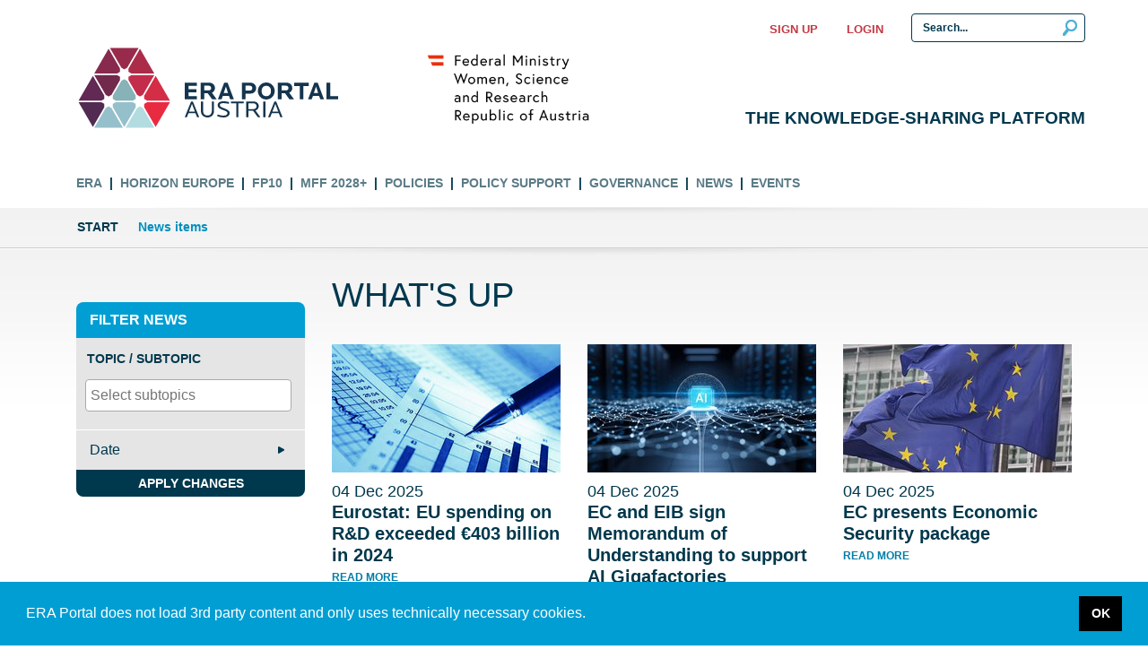

--- FILE ---
content_type: text/html; charset=utf-8
request_url: https://era.gv.at/news-items/?page=2&page=6
body_size: 9080
content:
<!DOCTYPE html>
<html lang="en">
<head>
  <meta charset="utf-8">
  <title>ERA Portal Austria – News items</title>
  <meta name="viewport" content="width=device-width, initial-scale=1">
  <meta name="generator" content="django" />
  <meta name="identifier-url" content="https://era.gv.at" />
  <meta name="title" content="ERA Portal Austria | Community" />
  <meta name="description" content=" The Austrian online platform for the European Research Area (ERA) is a promotion initiative aiming at providing comprehensive information on the implementation of the ERA." />
  <meta name="abstract" content="Public content." />
  <meta name="keywords" content="European Research Area, Science, Research Policy, Networking, Calendar of events, Framework Programme, RTD, Federal Ministry of Women, Science and Research" />
  <meta name="author" content="ZSI - Centre for Social Innovation" />
  <meta name="revisit-after" content="300" />
  <meta name="language" content="EN" />
  <meta name="robots" content="Index" />
  <link href="/static/img/favicon.gif" rel="icon" type="image/ico" />
  <link href="/static/vendors/bootstrap.css" rel="stylesheet" media="screen" />
  <link href="/static/portal/css/main.css" rel="stylesheet" media="screen" />
  
  <link href="/static/cookieconsent/cookieconsent.min.css" rel="stylesheet" type="text/css" />
  <link type="text/css" href="/static/bundles/main.css" rel="stylesheet" />
  
    <link href="/static/css/events_calendar.css" rel="stylesheet" media="screen">
    <link href="/static/assets/select2/css/select2.min.css" rel="stylesheet" />
    <link href="/static/assets/flatpickr/css/flatpickr.min.css" rel="stylesheet" />

  
  <link href="/static/portal/css/responsive.css" rel="stylesheet" media="screen" />
</head>
<body class="d-flex flex-column home">

  <!-- SITE HEADER -->
  


<header class="container">

  <!-- META menu/navigation desktop -->
  

<div class="row meta-nav">
  <div class="col-auto ml-auto">
    <div class="logged-out">
      <ul class="nav justify-content-end">
        
          <li class="nav-item">
            <a class="nav-link" href="/community/membership/invite/" id="register-link">Sign up</a>
          </li>
          <li class="nav-item">
            <a class="nav-link" href="/community/login/" id="login-link">Login</a>
          </li>
        
      </ul>

      <div class="login-popup">
        <div class="close-button"></div>
        <form action="" method="post">
          <div class="input-group">
            <label for="username">User ID or E-Mail</label>
            <input type="text" id="username"/>
          </div>
          <div class="input-group">
            <label for="password">Password</label>
            <input type="password" id="password"/>
          </div>
          <span>Use your E-Mail address instead of User ID!</span>
          <div>
            <button class="login-button">Login</button>
          </div>
          <a href="#" class="forgotten-pass">Forgot password?</a>
        </form>
      </div>
    </div>
  </div>

  <div class="search-bar">
    <form method="POST" action="/portal/search/" enctype="multipart/form-data">
      <input type="hidden" name="csrfmiddlewaretoken" value="rdgo3crR2lulIRxkceGeiB2Of90nPz9ai0gRI4igynk7BYK2EAmkJNR2ZmhvZ14X">
      <div class="input-group">
          <input type="text" name="query" class="form-control" placeholder="Search..." aria-label="Search Input" aria-describedby="Search Input">
      </div>
    </form>
  </div>
</div>


  <div class="row align-items-lg-stretch justify-content-xl-start justify-content-xs-center site-logo">
    <div class="col col-md-4 col-sm-8 col-10">
      <div class="row align-items-sm-center">
        <div class="col col-4 col-lg-4 col-md-6 col-sm-4 col-xs-4 logo">
          <a href="/" title="ERA Portal Austria Home"></a>
        </div>
        <div class="col col-8 col-lg-8 col-md-6 col-sm-8 col-xs-8 align-self-md-center align-self-sm-end logo-type">
         <div class="row logo-type-eraportal"></div>
         <div class="row logo-type-austria"></div>
        </div>
      </div>
    </div>
    <div class="col-2 d-none d-md-block d-sm-none logo-ministry">
      <a href="/" title="Federal Ministry Republic of Austria"></a>
    </div>
    <div class="col d-md-none col-sm-4 col-2 burger align-self-center align-self-sm-end">
      <div class="row justify-content-end">
        <a href="#toggle" class="custom-hamburger" data-toggle="collapse" aria-controls="navbar" aria-expanded="false" aria-label="Toggle navigation">
          <div class="bun top"></div>
          <div class="meat"></div>
          <div class="bun bottom"></div>
        </a>
        
      </div>
    </div>
    <div class="col col-md-6 d-none d-md-flex tagline align-self-end justify-content-end">
      <div class="row">The Knowledge-Sharing Platform</div>
    </div>
  </div>

  <!-- MAIN MENU -->
  <nav class="navbar navbar-expand-md">
    <div class="collapse navbar-collapse" id="navbar">
      <ul class="navbar-nav">

        <!-- MAIN MENU rendered here -->
        <div class="main-nav-non-mobile">
          
  <li class="nav-item dropdown">
    
    <a class="nav-link" id="dropdown01" aria-haspopup="true" aria-expanded="false" href="/era/">ERA</a>
    
    
      <ul class="dropdown-menu" aria-labelledby="dropdown01">
        
          <li class="">
            <a class="dropdown-item" href="/era/era-governance/">
           
             ERA Governance
           
            </a>
          </li>
        
          <li class="">
            <a class="dropdown-item" href="/era/era-policy-agenda/">
           
             ERA Policy Agenda
           
            </a>
          </li>
        
          <li class="">
            <a class="dropdown-item" href="/era/era-act/">
           
             ERA Act
           
            </a>
          </li>
        
          <li class="">
            <a class="dropdown-item" href="/era/era-in-austria/">
           
             ERA in Austria
           
            </a>
          </li>
        
          <li class="">
            <a class="dropdown-item" href="/era/era-monitoring-mechanism/">
           
             ERA Monitoring
           
            </a>
          </li>
        
          <li class="">
            <a class="dropdown-item" href="/era/era-and-ehea/">
           
             ERA and EHEA
           
            </a>
          </li>
        
          <li class="">
            <a class="dropdown-item" href="/era/era-2000-2021/">
           
             ERA 2000-2021
           
            </a>
          </li>
        
      </ul>
    
  </li>

  <li class="nav-item dropdown">
    
    <a class="nav-link" id="dropdown01" aria-haspopup="true" aria-expanded="false" href="/horizon-europe/">Horizon Europe</a>
    
    
      <ul class="dropdown-menu" aria-labelledby="dropdown01">
        
          <li class="">
            <a class="dropdown-item" href="/horizon-europe/background/">
           
             General Information
           
            </a>
          </li>
        
          <li class="">
            <a class="dropdown-item" href="/horizon-europe/documents/">
           
             Legal Documents
           
            </a>
          </li>
        
          <li class="">
            <a class="dropdown-item" href="/horizon-europe/interim-evaluation/">
           
             Interim Evaluation
           
            </a>
          </li>
        
          <li class="">
            <a class="dropdown-item" href="/horizon-europe/governance/">
           
             Governance
           
            </a>
          </li>
        
          <li class="">
            <a class="dropdown-item" href="/horizon-europe/budget/">
           
             Budget
           
            </a>
          </li>
        
          <li class="">
            <a class="dropdown-item" href="/horizon-europe/missions/">
           
             Missions
           
            </a>
          </li>
        
          <li class="">
            <a class="dropdown-item" href="/horizon-europe/partnerships/">
           
             Partnerships
           
            </a>
          </li>
        
          <li class="">
            <a class="dropdown-item" href="/horizon-europe/international-cooperation/">
           
             Third Country Cooperation
           
            </a>
          </li>
        
          <li class="">
            <a class="dropdown-item" href="/horizon-europe/european-research-council/">
           
             European Research Council
           
            </a>
          </li>
        
          <li class="">
            <a class="dropdown-item" href="/horizon-europe/msca/">
           
             MSCA
           
            </a>
          </li>
        
          <li class="">
            <a class="dropdown-item" href="/horizon-europe/global-challenges/">
           
             Global Challenges
           
            </a>
          </li>
        
          <li class="">
            <a class="dropdown-item" href="/horizon-europe/european-innovation-council/">
           
             European Innovation Council
           
            </a>
          </li>
        
          <li class="">
            <a class="dropdown-item" href="/horizon-europe/eit/">
           
             EIT
           
            </a>
          </li>
        
          <li class="">
            <a class="dropdown-item" href="/horizon-europe/horizon-2020-new/">
           
             Horizon 2020
           
            </a>
          </li>
        
          <li class="">
            <a class="dropdown-item" href="/horizon-europe/previous-framework-programmes/">
           
             Previous Framework Programmes
           
            </a>
          </li>
        
          <li class="">
            <a class="dropdown-item" href="/horizon-europe/horizon-2020-programme-committees/">
           
             Horizon Europe PCs and NCPs
           
            </a>
          </li>
        
      </ul>
    
  </li>

  <li class="nav-item dropdown">
    
    <a class="nav-link" id="dropdown01" aria-haspopup="true" aria-expanded="false" href="/fp10/">FP10</a>
    
    
      <ul class="dropdown-menu" aria-labelledby="dropdown01">
        
          <li class="">
            <a class="dropdown-item" href="/fp10/next-framework-programme/">
           
             Next Framework Programme
           
            </a>
          </li>
        
          <li class="">
            <a class="dropdown-item" href="/fp10/legal-documents-horizon-europe-2028-2034/">
           
             Legal Documents Horizon Europe 2028-2034
           
            </a>
          </li>
        
          <li class="">
            <a class="dropdown-item" href="/fp10/position-papers/">
           
             Position Papers
           
            </a>
          </li>
        
          <li class="">
            <a class="dropdown-item" href="/fp10/diagram-on-fp10-positions/">
           
             Diagram on FP10 positions
           
            </a>
          </li>
        
          <li class="">
            <a class="dropdown-item" href="/fp10/studies/">
           
             Studies
           
            </a>
          </li>
        
      </ul>
    
  </li>

  <li class="nav-item dropdown">
    
    <a class="nav-link" id="dropdown01" aria-haspopup="true" aria-expanded="false" href="/mff-2028/">MFF 2028+</a>
    
    
      <ul class="dropdown-menu" aria-labelledby="dropdown01">
        
          <li class="">
            <a class="dropdown-item" href="/mff-2028/general-information/">
           
             Commission Communication
           
            </a>
          </li>
        
          <li class="">
            <a class="dropdown-item" href="/mff-2028/position-papers-on-mff-2028/">
           
             Position Papers on MFF 2028+
           
            </a>
          </li>
        
          <li class="">
            <a class="dropdown-item" href="/mff-2028/competitiveness-fund/">
           
             Competitiveness Fund
           
            </a>
          </li>
        
      </ul>
    
  </li>

  <li class="nav-item dropdown">
    
    <a class="nav-link" id="dropdown01" aria-haspopup="true" aria-expanded="false" href="/policies/">Policies</a>
    
    
      <ul class="dropdown-menu" aria-labelledby="dropdown01">
        
          <li class="">
            <a class="dropdown-item" href="/policies/political-guidelines-2024-2029/">
           
             Strategic Agenda 2024-2029
           
            </a>
          </li>
        
          <li class="">
            <a class="dropdown-item" href="/policies/competitiveness-policy/">
           
             Competitiveness Policy
           
            </a>
          </li>
        
          <li class="">
            <a class="dropdown-item" href="/policies/europe-2020/">
           
             Next Generation EU
           
            </a>
          </li>
        
          <li class="">
            <a class="dropdown-item" href="/policies/european-semester/">
           
             European Semester
           
            </a>
          </li>
        
          <li class="">
            <a class="dropdown-item" href="/policies/austrian-rti-strategy-2030/">
           
             Austrian RTI Strategy 2030
           
            </a>
          </li>
        
          <li class="">
            <a class="dropdown-item" href="/policies/european-green-deal/">
           
             European Green Deal
           
            </a>
          </li>
        
          <li class="">
            <a class="dropdown-item" href="/policies/fit-for-the-digital-age/">
           
             Fit for the digital age
           
            </a>
          </li>
        
          <li class="">
            <a class="dropdown-item" href="/policies/innovation-smes/">
           
             Innovation Policy
           
            </a>
          </li>
        
          <li class="">
            <a class="dropdown-item" href="/policies/eu-defence-rd/">
           
             European Defence Research
           
            </a>
          </li>
        
          <li class="">
            <a class="dropdown-item" href="/policies/regional-dimension/">
           
             Regional Policies
           
            </a>
          </li>
        
          <li class="">
            <a class="dropdown-item" href="/policies/general-research-policy-issues/">
           
             General Research Policy Issues
           
            </a>
          </li>
        
          <li class="">
            <a class="dropdown-item" href="/policies/eu-ri-response-to-covid-19/">
           
             EU R&amp;I Response to COVID-19
           
            </a>
          </li>
        
          <li class="">
            <a class="dropdown-item" href="/policies/research-security/">
           
             Research Security
           
            </a>
          </li>
        
          <li class="">
            <a class="dropdown-item" href="/policies/science-diplomacy/">
           
             Science Diplomacy
           
            </a>
          </li>
        
      </ul>
    
  </li>

  <li class="nav-item dropdown">
    
    <a class="nav-link" id="dropdown01" aria-haspopup="true" aria-expanded="false" href="/policy-support/">Policy Support</a>
    
    
      <ul class="dropdown-menu" aria-labelledby="dropdown01">
        
          <li class="">
            <a class="dropdown-item" href="/policy-support/austrian-eu-performance-monitoring-for-rti/">
           
             EU Performance Monitoring
           
            </a>
          </li>
        
          <li class="">
            <a class="dropdown-item" href="/policy-support/austrian-annual-report-on-research-and-technology/">
           
             Austrian Annual Report on Research and Technology
           
            </a>
          </li>
        
          <li class="">
            <a class="dropdown-item" href="/policy-support/evaluation/">
           
             Evaluation
           
            </a>
          </li>
        
          <li class="">
            <a class="dropdown-item" href="/policy-support/monitoring/">
           
             Monitoring
           
            </a>
          </li>
        
          <li class="">
            <a class="dropdown-item" href="/policy-support/policy-briefs/">
           
             Policy Briefs
           
            </a>
          </li>
        
          <li class="">
            <a class="dropdown-item" href="/policy-support/policy-support-facility/">
           
             Policy Support Facility
           
            </a>
          </li>
        
          <li class="">
            <a class="dropdown-item" href="/policy-support/studies/">
           
             Studies
           
            </a>
          </li>
        
      </ul>
    
  </li>

  <li class="nav-item dropdown">
    
    <a class="nav-link" id="dropdown01" aria-haspopup="true" aria-expanded="false" href="/governance/">Governance</a>
    
    
      <ul class="dropdown-menu" aria-labelledby="dropdown01">
        
          <li class="">
            <a class="dropdown-item" href="/governance/european-council/">
           
             European Council
           
            </a>
          </li>
        
          <li class="">
            <a class="dropdown-item" href="/governance/competitiveness-council/">
           
             Competitiveness Council
           
            </a>
          </li>
        
          <li class="">
            <a class="dropdown-item" href="/governance/eu-council-presidencies/">
           
             EU Council Presidencies
           
            </a>
          </li>
        
          <li class="">
            <a class="dropdown-item" href="/governance/erac/">
           
             ERAC
           
            </a>
          </li>
        
          <li class="">
            <a class="dropdown-item" href="/governance/erac2018_2021/">
           
             ERAC 2018-2021
           
            </a>
          </li>
        
          <li class="">
            <a class="dropdown-item" href="/governance/era-forum/">
           
             ERA Forum
           
            </a>
          </li>
        
          <li class="">
            <a class="dropdown-item" href="/governance/european-strategy-forum-on-research-infrastructures/">
           
             ESFRI
           
            </a>
          </li>
        
          <li class="">
            <a class="dropdown-item" href="/governance/e-irg/">
           
             e-IRG
           
            </a>
          </li>
        
          <li class="">
            <a class="dropdown-item" href="/governance/eosc-steering-board/">
           
             EOSC Steering Board
           
            </a>
          </li>
        
          <li class="">
            <a class="dropdown-item" href="/governance/partnership-knowledge-hub/">
           
             Partnership Knowledge Hub
           
            </a>
          </li>
        
          <li class="">
            <a class="dropdown-item" href="/governance/horizon-2020-programme-committees/">
           
             Horizon Europe PCs and NCPs
           
            </a>
          </li>
        
          <li class="">
            <a class="dropdown-item" href="/governance/scientific-advice-mechanism/">
           
             Scientific Advice Mechanism
           
            </a>
          </li>
        
          <li class="">
            <a class="dropdown-item" href="/governance/era-council-forum-austria/">
           
             ERA Council Forum Austria
           
            </a>
          </li>
        
          <li class="">
            <a class="dropdown-item" href="/governance/former-era-related-groups/">
           
             Former ERA related groups
           
            </a>
          </li>
        
      </ul>
    
  </li>

  <li class="nav-item dropdown">
    
    <a class="nav-link" id="dropdown01" aria-haspopup="true" aria-expanded="false" href="/news-items/">News</a>
    
    
  </li>

  <li class="nav-item dropdown">
    
    <a class="nav-link" id="dropdown01" aria-haspopup="true" aria-expanded="false" href="/events/">Events</a>
    
    
  </li>

        </div>
        <div class="main-nav-mobile">
          
  <li class="nav-item dropdown">
    
    
    	<a class="nav-link dropdown-toggle custom-dropdown-toggle" id="dropdown01" data-toggle="dropdown" aria-haspopup="true" aria-expanded="false" href="#">
    
    ERA	
    </a>
    
    
      <ul class="dropdown-menu custom-dropdown-menu" aria-labelledby="dropdown01">
        
          <li class="">
            <a class="dropdown-item" href="/era/era-governance/">
           
             ERA Governance
           
            </a>
          </li>
        
          <li class="">
            <a class="dropdown-item" href="/era/era-policy-agenda/">
           
             ERA Policy Agenda
           
            </a>
          </li>
        
          <li class="">
            <a class="dropdown-item" href="/era/era-act/">
           
             ERA Act
           
            </a>
          </li>
        
          <li class="">
            <a class="dropdown-item" href="/era/era-in-austria/">
           
             ERA in Austria
           
            </a>
          </li>
        
          <li class="">
            <a class="dropdown-item" href="/era/era-monitoring-mechanism/">
           
             ERA Monitoring
           
            </a>
          </li>
        
          <li class="">
            <a class="dropdown-item" href="/era/era-and-ehea/">
           
             ERA and EHEA
           
            </a>
          </li>
        
          <li class="">
            <a class="dropdown-item" href="/era/era-2000-2021/">
           
             ERA 2000-2021
           
            </a>
          </li>
        
      </ul>
    
  </li>

  <li class="nav-item dropdown">
    
    
    	<a class="nav-link dropdown-toggle custom-dropdown-toggle" id="dropdown01" data-toggle="dropdown" aria-haspopup="true" aria-expanded="false" href="#">
    
    Horizon Europe	
    </a>
    
    
      <ul class="dropdown-menu custom-dropdown-menu" aria-labelledby="dropdown01">
        
          <li class="">
            <a class="dropdown-item" href="/horizon-europe/background/">
           
             General Information
           
            </a>
          </li>
        
          <li class="">
            <a class="dropdown-item" href="/horizon-europe/documents/">
           
             Legal Documents
           
            </a>
          </li>
        
          <li class="">
            <a class="dropdown-item" href="/horizon-europe/interim-evaluation/">
           
             Interim Evaluation
           
            </a>
          </li>
        
          <li class="">
            <a class="dropdown-item" href="/horizon-europe/governance/">
           
             Governance
           
            </a>
          </li>
        
          <li class="">
            <a class="dropdown-item" href="/horizon-europe/budget/">
           
             Budget
           
            </a>
          </li>
        
          <li class="">
            <a class="dropdown-item" href="/horizon-europe/missions/">
           
             Missions
           
            </a>
          </li>
        
          <li class="">
            <a class="dropdown-item" href="/horizon-europe/partnerships/">
           
             Partnerships
           
            </a>
          </li>
        
          <li class="">
            <a class="dropdown-item" href="/horizon-europe/international-cooperation/">
           
             Third Country Cooperation
           
            </a>
          </li>
        
          <li class="">
            <a class="dropdown-item" href="/horizon-europe/european-research-council/">
           
             European Research Council
           
            </a>
          </li>
        
          <li class="">
            <a class="dropdown-item" href="/horizon-europe/msca/">
           
             MSCA
           
            </a>
          </li>
        
          <li class="">
            <a class="dropdown-item" href="/horizon-europe/global-challenges/">
           
             Global Challenges
           
            </a>
          </li>
        
          <li class="">
            <a class="dropdown-item" href="/horizon-europe/european-innovation-council/">
           
             European Innovation Council
           
            </a>
          </li>
        
          <li class="">
            <a class="dropdown-item" href="/horizon-europe/eit/">
           
             EIT
           
            </a>
          </li>
        
          <li class="">
            <a class="dropdown-item" href="/horizon-europe/horizon-2020-new/">
           
             Horizon 2020
           
            </a>
          </li>
        
          <li class="">
            <a class="dropdown-item" href="/horizon-europe/previous-framework-programmes/">
           
             Previous Framework Programmes
           
            </a>
          </li>
        
          <li class="">
            <a class="dropdown-item" href="/horizon-europe/horizon-2020-programme-committees/">
           
             Horizon Europe PCs and NCPs
           
            </a>
          </li>
        
      </ul>
    
  </li>

  <li class="nav-item dropdown">
    
    
    	<a class="nav-link dropdown-toggle custom-dropdown-toggle" id="dropdown01" data-toggle="dropdown" aria-haspopup="true" aria-expanded="false" href="#">
    
    FP10	
    </a>
    
    
      <ul class="dropdown-menu custom-dropdown-menu" aria-labelledby="dropdown01">
        
          <li class="">
            <a class="dropdown-item" href="/fp10/next-framework-programme/">
           
             Next Framework Programme
           
            </a>
          </li>
        
          <li class="">
            <a class="dropdown-item" href="/fp10/legal-documents-horizon-europe-2028-2034/">
           
             Legal Documents Horizon Europe 2028-2034
           
            </a>
          </li>
        
          <li class="">
            <a class="dropdown-item" href="/fp10/position-papers/">
           
             Position Papers
           
            </a>
          </li>
        
          <li class="">
            <a class="dropdown-item" href="/fp10/diagram-on-fp10-positions/">
           
             Diagram on FP10 positions
           
            </a>
          </li>
        
          <li class="">
            <a class="dropdown-item" href="/fp10/studies/">
           
             Studies
           
            </a>
          </li>
        
      </ul>
    
  </li>

  <li class="nav-item dropdown">
    
    
    	<a class="nav-link dropdown-toggle custom-dropdown-toggle" id="dropdown01" data-toggle="dropdown" aria-haspopup="true" aria-expanded="false" href="#">
    
    MFF 2028+	
    </a>
    
    
      <ul class="dropdown-menu custom-dropdown-menu" aria-labelledby="dropdown01">
        
          <li class="">
            <a class="dropdown-item" href="/mff-2028/general-information/">
           
             Commission Communication
           
            </a>
          </li>
        
          <li class="">
            <a class="dropdown-item" href="/mff-2028/position-papers-on-mff-2028/">
           
             Position Papers on MFF 2028+
           
            </a>
          </li>
        
          <li class="">
            <a class="dropdown-item" href="/mff-2028/competitiveness-fund/">
           
             Competitiveness Fund
           
            </a>
          </li>
        
      </ul>
    
  </li>

  <li class="nav-item dropdown">
    
    
    	<a class="nav-link dropdown-toggle custom-dropdown-toggle" id="dropdown01" data-toggle="dropdown" aria-haspopup="true" aria-expanded="false" href="#">
    
    Policies	
    </a>
    
    
      <ul class="dropdown-menu custom-dropdown-menu" aria-labelledby="dropdown01">
        
          <li class="">
            <a class="dropdown-item" href="/policies/political-guidelines-2024-2029/">
           
             Strategic Agenda 2024-2029
           
            </a>
          </li>
        
          <li class="">
            <a class="dropdown-item" href="/policies/competitiveness-policy/">
           
             Competitiveness Policy
           
            </a>
          </li>
        
          <li class="">
            <a class="dropdown-item" href="/policies/europe-2020/">
           
             Next Generation EU
           
            </a>
          </li>
        
          <li class="">
            <a class="dropdown-item" href="/policies/european-semester/">
           
             European Semester
           
            </a>
          </li>
        
          <li class="">
            <a class="dropdown-item" href="/policies/austrian-rti-strategy-2030/">
           
             Austrian RTI Strategy 2030
           
            </a>
          </li>
        
          <li class="">
            <a class="dropdown-item" href="/policies/european-green-deal/">
           
             European Green Deal
           
            </a>
          </li>
        
          <li class="">
            <a class="dropdown-item" href="/policies/fit-for-the-digital-age/">
           
             Fit for the digital age
           
            </a>
          </li>
        
          <li class="">
            <a class="dropdown-item" href="/policies/innovation-smes/">
           
             Innovation Policy
           
            </a>
          </li>
        
          <li class="">
            <a class="dropdown-item" href="/policies/eu-defence-rd/">
           
             European Defence Research
           
            </a>
          </li>
        
          <li class="">
            <a class="dropdown-item" href="/policies/regional-dimension/">
           
             Regional Policies
           
            </a>
          </li>
        
          <li class="">
            <a class="dropdown-item" href="/policies/general-research-policy-issues/">
           
             General Research Policy Issues
           
            </a>
          </li>
        
          <li class="">
            <a class="dropdown-item" href="/policies/eu-ri-response-to-covid-19/">
           
             EU R&amp;I Response to COVID-19
           
            </a>
          </li>
        
          <li class="">
            <a class="dropdown-item" href="/policies/research-security/">
           
             Research Security
           
            </a>
          </li>
        
          <li class="">
            <a class="dropdown-item" href="/policies/science-diplomacy/">
           
             Science Diplomacy
           
            </a>
          </li>
        
      </ul>
    
  </li>

  <li class="nav-item dropdown">
    
    
    	<a class="nav-link dropdown-toggle custom-dropdown-toggle" id="dropdown01" data-toggle="dropdown" aria-haspopup="true" aria-expanded="false" href="#">
    
    Policy Support	
    </a>
    
    
      <ul class="dropdown-menu custom-dropdown-menu" aria-labelledby="dropdown01">
        
          <li class="">
            <a class="dropdown-item" href="/policy-support/austrian-eu-performance-monitoring-for-rti/">
           
             EU Performance Monitoring
           
            </a>
          </li>
        
          <li class="">
            <a class="dropdown-item" href="/policy-support/austrian-annual-report-on-research-and-technology/">
           
             Austrian Annual Report on Research and Technology
           
            </a>
          </li>
        
          <li class="">
            <a class="dropdown-item" href="/policy-support/evaluation/">
           
             Evaluation
           
            </a>
          </li>
        
          <li class="">
            <a class="dropdown-item" href="/policy-support/monitoring/">
           
             Monitoring
           
            </a>
          </li>
        
          <li class="">
            <a class="dropdown-item" href="/policy-support/policy-briefs/">
           
             Policy Briefs
           
            </a>
          </li>
        
          <li class="">
            <a class="dropdown-item" href="/policy-support/policy-support-facility/">
           
             Policy Support Facility
           
            </a>
          </li>
        
          <li class="">
            <a class="dropdown-item" href="/policy-support/studies/">
           
             Studies
           
            </a>
          </li>
        
      </ul>
    
  </li>

  <li class="nav-item dropdown">
    
    
    	<a class="nav-link dropdown-toggle custom-dropdown-toggle" id="dropdown01" data-toggle="dropdown" aria-haspopup="true" aria-expanded="false" href="#">
    
    Governance	
    </a>
    
    
      <ul class="dropdown-menu custom-dropdown-menu" aria-labelledby="dropdown01">
        
          <li class="">
            <a class="dropdown-item" href="/governance/european-council/">
           
             European Council
           
            </a>
          </li>
        
          <li class="">
            <a class="dropdown-item" href="/governance/competitiveness-council/">
           
             Competitiveness Council
           
            </a>
          </li>
        
          <li class="">
            <a class="dropdown-item" href="/governance/eu-council-presidencies/">
           
             EU Council Presidencies
           
            </a>
          </li>
        
          <li class="">
            <a class="dropdown-item" href="/governance/erac/">
           
             ERAC
           
            </a>
          </li>
        
          <li class="">
            <a class="dropdown-item" href="/governance/erac2018_2021/">
           
             ERAC 2018-2021
           
            </a>
          </li>
        
          <li class="">
            <a class="dropdown-item" href="/governance/era-forum/">
           
             ERA Forum
           
            </a>
          </li>
        
          <li class="">
            <a class="dropdown-item" href="/governance/european-strategy-forum-on-research-infrastructures/">
           
             ESFRI
           
            </a>
          </li>
        
          <li class="">
            <a class="dropdown-item" href="/governance/e-irg/">
           
             e-IRG
           
            </a>
          </li>
        
          <li class="">
            <a class="dropdown-item" href="/governance/eosc-steering-board/">
           
             EOSC Steering Board
           
            </a>
          </li>
        
          <li class="">
            <a class="dropdown-item" href="/governance/partnership-knowledge-hub/">
           
             Partnership Knowledge Hub
           
            </a>
          </li>
        
          <li class="">
            <a class="dropdown-item" href="/governance/horizon-2020-programme-committees/">
           
             Horizon Europe PCs and NCPs
           
            </a>
          </li>
        
          <li class="">
            <a class="dropdown-item" href="/governance/scientific-advice-mechanism/">
           
             Scientific Advice Mechanism
           
            </a>
          </li>
        
          <li class="">
            <a class="dropdown-item" href="/governance/era-council-forum-austria/">
           
             ERA Council Forum Austria
           
            </a>
          </li>
        
          <li class="">
            <a class="dropdown-item" href="/governance/former-era-related-groups/">
           
             Former ERA related groups
           
            </a>
          </li>
        
      </ul>
    
  </li>

  <li class="nav-item dropdown">
    
    
    	<a class="nav-link" id="dropdown01" aria-haspopup="true" aria-expanded="false" href="/news-items/">
    
    News	
    </a>
    
    
  </li>

  <li class="nav-item dropdown">
    
    
    	<a class="nav-link" id="dropdown01" aria-haspopup="true" aria-expanded="false" href="/events/">
    
    Events	
    </a>
    
    
  </li>


        </div>
      </ul>

      <!-- META menu/navigation mobile -->
      

<div class="meta-nav-mobile">
  <div class="search-bar">
    <form method="POST" action="/portal/search/" enctype="multipart/form-data">
      <input type="hidden" name="csrfmiddlewaretoken" value="rdgo3crR2lulIRxkceGeiB2Of90nPz9ai0gRI4igynk7BYK2EAmkJNR2ZmhvZ14X">
      <div class="input-group mb-3">
          <input type="text" name="query" class="form-control" placeholder="Search..." aria-label="Search Input" aria-describedby="Search Input">
          <div class="input-group-append">
              <button class="btn" type="submit" aria-label="Search" title="Search"></button>
          </div>
      </div>
    </form>
  </div>
  <ul>
    <li class="meta-nav-item">
      <a class="nav-link" href="/community/membership/invite/">Webspaces</a>
    </li>
    <li class="meta-nav-item custom-login-toggle">
      <a class="nav-link" href="/community/login/">Log in</a>
    </li>
  </ul>
  <div class="custom-dropdown-menu login-layer">
    <div class="login-layer-nav">
      <a href="javascript:void(0);" class="back-button">Back</a>
      <a href="javascript:void(0);" class="close-button" data-toggle="collapse" data-target="#navbar"
         aria-controls="navbar" aria-expanded="true"></a>
    </div>
    
  </div>
</div>

    </div>
  </nav>
</header>


  
  
    <!-- BREADCRUMBS -->
    

<nav aria-label="breadcrumb" class="container-fluid breadcrumbs background-shadow">
  <div class="row">
    <div class="container">
      <div class="row">
        <ol class="breadcrumb">
        
        

          
        
        

          
          
          <li class="breadcrumb-item main-breadcrumb"><a href="/">Start</a></li>
            
          
        

          
          
            
              <li aria-current="page" class="breadcrumb-item main-breadcrumb active">News items</li>
              <li class="breadcrumb-item alt-breadcrumb">News items</li>
            
          
        </ol>
      </div>
    </div>
  </div>
</nav>

  

<div id="content">
  <main role="main" class="container-fluid flex-fill background-shadow">
    <div class="row">
      <!-- MAIN CONTENT block -->
      
<div class="container smart-section container-height">
  <div class="row">
    <div class="col-lg-3 col-md-2 d-none d-md-block d-lg-block" role="complementary">
      
      
        <!-- SIDE BAR / sub menu navigation -->
        <ul class="nav flex-column sidebar">
          


        </ul>
      
      
      
        <!-- Advanced search form -->
<form action="/portal/filter_news/" method="GET" class="content-filter custom_filter_news">
    
    <div class="search-category-selector">
        <div class="search-category-selector-title">FILTER NEWS</div>
        <div class="search-category-select-box-holder">
            <label class="search-category-select-box-label" for="search-category-select-box">TOPIC / SUBTOPIC</label>
            <select class="js-basic-multiple form-control custom-select" name="filter_topic_subpages" multiple="multiple">
                
                    <option value="6178" >ERA Governance</option>
                
                    <option value="6182" >ERA Policy Agenda</option>
                
                    <option value="9114" >Ongoing ERA Actions</option>
                
                    <option value="7057" >EOSC</option>
                
                    <option value="43" >EOSC Archive</option>
                
                    <option value="7064" >Research Infrastructures</option>
                
                    <option value="7061" >Gender Equality</option>
                
                    <option value="7060" >Research Careers</option>
                
                    <option value="7059" >Research Assessment</option>
                
                    <option value="7063" >Knowledge Valorisation</option>
                
                    <option value="7065" >Global Approach to R&amp;I</option>
                
                    <option value="7067" >SET Plan</option>
                
                    <option value="7069" >Higher Education and R&amp;I</option>
                
                    <option value="7070" >Trust in Science</option>
                
                    <option value="7072" >Access to excellence</option>
                
                    <option value="9199" >Equity in Open Science</option>
                
                    <option value="9181" >Science for Policy</option>
                
                    <option value="9125" >AI in Science</option>
                
                    <option value="9182" >Research Security</option>
                
                    <option value="7068" >Industrial Transformation</option>
                
                    <option value="9184" >New Approach Methodologies (NAMs)</option>
                
                    <option value="9185" >Research Integrity and Ethics</option>
                
                    <option value="7073" >Research Management</option>
                
                    <option value="9115" >Finished ERA Actions</option>
                
                    <option value="7058" >EU copyright and data</option>
                
                    <option value="7062" >Academic Freedom</option>
                
                    <option value="7066" >Missions and Partnerships</option>
                
                    <option value="7143" >R&amp;I ecosystems</option>
                
                    <option value="9116" >Green Transformation</option>
                
                    <option value="7098" >R&amp;I investments and reforms</option>
                
                    <option value="9442" >ERA Act</option>
                
                    <option value="9113" >ERA in Austria</option>
                
                    <option value="6185" >ERA Monitoring</option>
                
                    <option value="15" >ERA and EHEA</option>
                
                    <option value="32" >General Information</option>
                
                    <option value="33" >Active and Healthy Ageing</option>
                
                    <option value="34" >Water Efficient Europe</option>
                
                    <option value="35" >Raw Materials</option>
                
                    <option value="36" >Agriculture</option>
                
                    <option value="37" >Smart Cities</option>
                
                    <option value="54" >Article 185 Initiatives</option>
                
                    <option value="55" >ERA-NET</option>
                
                    <option value="56" >ERA LEARN 2020</option>
                
                    <option value="58" >European Technology Platforms</option>
                
                    <option value="59" >Joint Technology Initiatives</option>
                
                    <option value="6305" >ERA 2000-2021</option>
                
                    <option value="16" >ERA Partnership</option>
                
                    <option value="17" >ERA Roadmap</option>
                
                    <option value="14" >New ERA</option>
                
                    <option value="71" >General Information</option>
                
                    <option value="72" >Legal Documents</option>
                
                    <option value="9050" >Interim Evaluation</option>
                
                    <option value="8446" >Governance</option>
                
                    <option value="5687" >Budget</option>
                
                    <option value="73" >Missions</option>
                
                    <option value="6184" >Missions in Austria</option>
                
                    <option value="74" >Partnerships</option>
                
                    <option value="6136" >Co-programmed partnerships</option>
                
                    <option value="6137" >Co-funded partnerships</option>
                
                    <option value="6135" >Institutionalised partnerships</option>
                
                    <option value="20" >Joint Programming</option>
                
                    <option value="21" >Neurodegenerative Diseases JPND</option>
                
                    <option value="22" >Food Security, Agriculture &amp; Climate Change</option>
                
                    <option value="23" >Cultural Heritage</option>
                
                    <option value="24" >A Healthy Diet for a Healthy Life</option>
                
                    <option value="25" >Urban Europe</option>
                
                    <option value="26" >Connecting Climate Knowledge for Europe</option>
                
                    <option value="27" >More Years, Better Lives</option>
                
                    <option value="28" >Antimicrobial Resistance</option>
                
                    <option value="29" >Water Challenges for a Changing World</option>
                
                    <option value="30" >Healthy &amp; Productive Seas and Oceans</option>
                
                    <option value="5843" >Third Country Cooperation</option>
                
                    <option value="64" >European Research Council</option>
                
                    <option value="8998" >MSCA</option>
                
                    <option value="6090" >Global Challenges</option>
                
                    <option value="68" >European Innovation Council</option>
                
                    <option value="67" >EIT</option>
                
                    <option value="6092" >Horizon 2020</option>
                
                    <option value="69" >Previous Framework Programmes</option>
                
                    <option value="9019" >Horizon Europe PCs and NCPs</option>
                
                    <option value="8423" >Strategic Agenda 2024-2029</option>
                
                    <option value="9369" >Choose Europe for Science</option>
                
                    <option value="8900" >Competitiveness Policy</option>
                
                    <option value="81" >Next Generation EU</option>
                
                    <option value="83" >European Semester</option>
                
                    <option value="5894" >Austrian RTI Strategy 2030</option>
                
                    <option value="80" >European Green Deal</option>
                
                    <option value="6091" >Fit for the digital age</option>
                
                    <option value="107" >Artificial Intelligence</option>
                
                    <option value="6339" >European Chips Act</option>
                
                    <option value="85" >News &amp; Documents</option>
                
                    <option value="90" >Innovation Policy</option>
                
                    <option value="92" >European Defence Research</option>
                
                    <option value="100" >Energy Union</option>
                
                    <option value="101" >SET-Plan</option>
                
                    <option value="102" >Regional Policies</option>
                
                    <option value="103" >Regional Dimension in ERA</option>
                
                    <option value="104" >Knowledge &amp; Innovation-driven Regional Growth and Smart Specialisation</option>
                
                    <option value="105" >General Research Policy Issues</option>
                
                    <option value="8004" >EU R&amp;I Response to COVID-19</option>
                
                    <option value="8293" >Research Security</option>
                
                    <option value="9622" >Science Diplomacy</option>
                
                    <option value="120" >European Council</option>
                
                    <option value="121" >Competitiveness Council</option>
                
                    <option value="122" >EU Council Presidencies</option>
                
                    <option value="9375" >DK Presidency</option>
                
                    <option value="127" >Austrian EU Presidency in RTI</option>
                
                    <option value="128" >Presidency News</option>
                
                    <option value="129" >Presidency Programme</option>
                
                    <option value="130" >Presidency Narrative</option>
                
                    <option value="131" >Horizon Europe</option>
                
                    <option value="132" >Presidency Events on Horizon Europe</option>
                
                    <option value="133" >Horizon Europe Documents</option>
                
                    <option value="134" >ERA</option>
                
                    <option value="135" >Presidency Events on ERA</option>
                
                    <option value="136" >ERA Documents</option>
                
                    <option value="137" >ERA Conclusions</option>
                
                    <option value="138" >Sectoral Policies</option>
                
                    <option value="139" >Presidency Events on Sectoral Policies</option>
                
                    <option value="140" >Sectoral Policies Documents</option>
                
                    <option value="141" >Presidency Events</option>
                
                    <option value="142" >Events - Outcome</option>
                
                    <option value="143" >Event Calendar</option>
                
                    <option value="144" >RTI Documents</option>
                
                    <option value="145" >RTI in Austria booklet</option>
                
                    <option value="146" >Austrian Presidency RTI Trailer</option>
                
                    <option value="147" >Service - Links</option>
                
                    <option value="9872" >CY Presidency</option>
                
                    <option value="6373" >ERAC</option>
                
                    <option value="148" >ERAC 2018-2021</option>
                
                    <option value="6181" >ERA Forum</option>
                
                    <option value="7393" >Inclusive Gender Equality</option>
                
                    <option value="7395" >Global Approach</option>
                
                    <option value="151" >ESFRI</option>
                
                    <option value="7632" >e-IRG</option>
                
                    <option value="7401" >EOSC Steering Board</option>
                
                    <option value="7402" >Partnership Knowledge Hub</option>
                
                    <option value="155" >Horizon Europe PCs and NCPs</option>
                
                    <option value="159" >Scientific Advice Mechanism</option>
                
                    <option value="157" >ERA Council Forum Austria</option>
                
                    <option value="7386" >Former ERA related groups</option>
                
                    <option value="154" >SWG on Gender in R&amp;I</option>
                
                    <option value="153" >WG on Open Science and Innovation</option>
                
                    <option value="152" >Standing Working Group on Human Resources and Mobility</option>
                
                    <option value="149" >High Level Group on Joint Programming (GPC)</option>
                
                    <option value="150" >SFIC</option>
                
                    <option value="5379" >EU Performance Monitoring</option>
                
                    <option value="5417" >Austrian Annual Report on Research and Technology</option>
                
                    <option value="5430" >Evaluation</option>
                
                    <option value="5450" >Monitoring</option>
                
                    <option value="5476" >Policy Briefs</option>
                
                    <option value="5488" >Policy Support Facility</option>
                
                    <option value="5500" >Studies</option>
                
                    <option value="8003" >Next Framework Programme</option>
                
                    <option value="9432" >Legal Documents Horizon Europe 2028-2034</option>
                
                    <option value="8755" >Position Papers</option>
                
                    <option value="8566" >Diagram on FP10 positions</option>
                
                    <option value="9337" >Studies</option>
                
                    <option value="9390" >Commission Communication</option>
                
                    <option value="9391" >Position Papers on MFF 2028+</option>
                
                    <option value="9440" >Competitiveness Fund</option>
                
            </select>
        </div>
        <div class="subcategories-filter-holder">
            <div class="subcategory-filter-holder">
                <ul>
                    <li>
                        <div class="subcategory-filter-name-holder">
                            <span class="subcategory-filter-name">Date</span><span class="more">&nbsp;</span>
                        </div>
                        <ul>
                            <li>
                                <div id="search-insert-date-range">
                                    <input class="form-control flatpickr-input" name="filter_insert_date_range" type="text" placeholder="Select date range.." value=" to " data-input> <!-- input is mandatory -->
                                    <input type="button" title="Clear dates" data-clear class="custom_delete_field custom_clear_search_input">
                                </div>
                            </li>
                        </ul>
                    </li>
                </ul>
            </div>
            <a href="#" onclick="$(this).closest('form').submit()">
                <div class="search-apply-changes">Apply changes</div>
            </a>
        </div>
    </div>
</form>

      
    </div>
    <div class="col-lg-9 col-md-10">
      <h1>
        
          
            What's Up
          
        
      </h1>
      <div class="section">
        <div class="row">
          <div class="col-md-12">
            
              <ul class="row article-list portal-news-list list-news-overview">
                
                  
                    


<li class="col-md-4 col-sm-6 col-6">
  
    <article class="">
      
        
        
          
        
        <div class="image">
          <a href="/news-items/eurostat-eu-spending-on-rd-exceeded-403-billion-in-2024/">
            <img alt="-" src="/media/images/4_Statistiken_Stift.2e16d0ba.fill-255x143.jpg" width="255" height="143"/>
          </a>
          <span class="hover-layer"></span>
        </div>
        <div class="date">
          <span>04 Dec 2025</span>
        </div>
        <h3>
          <a href="/news-items/eurostat-eu-spending-on-rd-exceeded-403-billion-in-2024/">
            
              Eurostat: EU spending on R&amp;D exceeded €403 billion in 2024
            
          </a>
        </h3>
        <a class="link" href="/news-items/eurostat-eu-spending-on-rd-exceeded-403-billion-in-2024/">read more</a>
      
    </article>
  
</li>
                  
                    


<li class="col-md-4 col-sm-6 col-6">
  
    <article class="custom-mr-xs">
      
        
        
          
        
        <div class="image">
          <a href="/news-items/ec-and-eib-sign-memorandum-of-understanding-to-support-ai-gigafactories/">
            <img alt="AdobeStock_1640087855.jpeg" src="/media/images/AdobeStock_1640087855.2e16d0ba.fill-255x143.jpg" width="255" height="143"/>
          </a>
          <span class="hover-layer"></span>
        </div>
        <div class="date">
          <span>04 Dec 2025</span>
        </div>
        <h3>
          <a href="/news-items/ec-and-eib-sign-memorandum-of-understanding-to-support-ai-gigafactories/">
            
              EC and EIB sign Memorandum of Understanding to support AI Gigafactories
            
          </a>
        </h3>
        <a class="link" href="/news-items/ec-and-eib-sign-memorandum-of-understanding-to-support-ai-gigafactories/">read more</a>
      
    </article>
  
</li>
                  
                    


<li class="col-md-4 col-sm-6 col-6">
  
    <article class="">
      
        
        
          
        
        <div class="image">
          <a href="/news-items/ec-presents-economic-security-package/">
            <img alt="-" src="/media/images/3_EU_Fahnen_vor_Kommissiongebaeude.2e16d0ba.fill-255x143.jpg" width="255" height="143"/>
          </a>
          <span class="hover-layer"></span>
        </div>
        <div class="date">
          <span>04 Dec 2025</span>
        </div>
        <h3>
          <a href="/news-items/ec-presents-economic-security-package/">
            
              EC presents Economic Security package
            
          </a>
        </h3>
        <a class="link" href="/news-items/ec-presents-economic-security-package/">read more</a>
      
    </article>
  
</li>
                  
                    


<li class="col-md-4 col-sm-6 col-6">
  
    <article class="custom-mr-xs">
      
        
        
          
        
        <div class="image">
          <a href="/news-items/eic-presents-winners-of-european-capital-of-innovation-awards-2026/">
            <img alt="20251204 EIC Capital of Innovation Awards 2026.png" src="/media/images/20251204_EIC_Capital_of_Innovation.2e16d0ba.fill-255x143.png" width="255" height="143"/>
          </a>
          <span class="hover-layer"></span>
        </div>
        <div class="date">
          <span>04 Dec 2025</span>
        </div>
        <h3>
          <a href="/news-items/eic-presents-winners-of-european-capital-of-innovation-awards-2026/">
            
              EIC presents winners of European Capital of Innovation Awards 2026
            
          </a>
        </h3>
        <a class="link" href="/news-items/eic-presents-winners-of-european-capital-of-innovation-awards-2026/">read more</a>
      
    </article>
  
</li>
                  
                    


<li class="col-md-4 col-sm-6 col-6">
  
    <article class="">
      
        
        
          
        
        <div class="image">
          <a href="/news-items/eit-launches-new-hei-call-to-boost-stem-education/">
            <img alt="-" src="/media/images/StudentInnen_in_Universitaet_460.2e16d0ba.fill-255x143.jpg" width="255" height="143"/>
          </a>
          <span class="hover-layer"></span>
        </div>
        <div class="date">
          <span>04 Dec 2025</span>
        </div>
        <h3>
          <a href="/news-items/eit-launches-new-hei-call-to-boost-stem-education/">
            
              EIT launches new HEI Call to boost STEM education
            
          </a>
        </h3>
        <a class="link" href="/news-items/eit-launches-new-hei-call-to-boost-stem-education/">read more</a>
      
    </article>
  
</li>
                  
                    


<li class="col-md-4 col-sm-6 col-6">
  
    <article class="custom-mr-xs">
      
        
        
          
        
        <div class="image">
          <a href="/news-items/eit-and-een-sign-cooperation-agreement/">
            <img alt="-" src="/media/images/16_EIT_mit_Schrift_460.2e16d0ba.fill-255x143.jpg" width="255" height="143"/>
          </a>
          <span class="hover-layer"></span>
        </div>
        <div class="date">
          <span>04 Dec 2025</span>
        </div>
        <h3>
          <a href="/news-items/eit-and-een-sign-cooperation-agreement/">
            
              EIT and EEN sign cooperation agreement
            
          </a>
        </h3>
        <a class="link" href="/news-items/eit-and-een-sign-cooperation-agreement/">read more</a>
      
    </article>
  
</li>
                  
                    


<li class="col-md-4 col-sm-6 col-6">
  
    <article class="">
      
        
        
          
        
        <div class="image">
          <a href="/news-items/eic-receives-349-applications-for-eic-support-for-ukrainian-tech-smes-and-startups/">
            <img alt="Ukraine" src="/media/images/EU_Ukraine.2e16d0ba.fill-255x143.jpg" width="255" height="143"/>
          </a>
          <span class="hover-layer"></span>
        </div>
        <div class="date">
          <span>04 Dec 2025</span>
        </div>
        <h3>
          <a href="/news-items/eic-receives-349-applications-for-eic-support-for-ukrainian-tech-smes-and-startups/">
            
              EIC receives 349 applications for EIC support for Ukrainian tech SMEs and startups
            
          </a>
        </h3>
        <a class="link" href="/news-items/eic-receives-349-applications-for-eic-support-for-ukrainian-tech-smes-and-startups/">read more</a>
      
    </article>
  
</li>
                  
                    


<li class="col-md-4 col-sm-6 col-6">
  
    <article class="custom-mr-xs">
      
        
        
          
        
        <div class="image">
          <a href="/news-items/hungary-and-eit-sign-mou-for-hungary-to-join-eit-regional-innovation-booster/">
            <img alt="-" src="/media/images/Ungarn.2e16d0ba.fill-255x143.jpg" width="255" height="143"/>
          </a>
          <span class="hover-layer"></span>
        </div>
        <div class="date">
          <span>03 Dec 2025</span>
        </div>
        <h3>
          <a href="/news-items/hungary-and-eit-sign-mou-for-hungary-to-join-eit-regional-innovation-booster/">
            
              Hungary and EIT sign MoU for Hungary to join EIT Regional Innovation Booster
            
          </a>
        </h3>
        <a class="link" href="/news-items/hungary-and-eit-sign-mou-for-hungary-to-join-eit-regional-innovation-booster/">read more</a>
      
    </article>
  
</li>
                  
                    


<li class="col-md-4 col-sm-6 col-6">
  
    <article class="">
      
        
        
          
        
        <div class="image">
          <a href="/news-items/ec-and-spain-hold-second-enhanced-dialogue-on-research-and-innovation/">
            <img alt="Spanien.jpeg" src="/media/images/Spanien.2e16d0ba.fill-255x143.jpg" width="255" height="143"/>
          </a>
          <span class="hover-layer"></span>
        </div>
        <div class="date">
          <span>03 Dec 2025</span>
        </div>
        <h3>
          <a href="/news-items/ec-and-spain-hold-second-enhanced-dialogue-on-research-and-innovation/">
            
              EC and Spain hold second Enhanced Dialogue on research and innovation
            
          </a>
        </h3>
        <a class="link" href="/news-items/ec-and-spain-hold-second-enhanced-dialogue-on-research-and-innovation/">read more</a>
      
    </article>
  
</li>
                  
                
              </ul>
              
              


    <ul class="pagination justify-content-center mt-3">
        <li class="page-item">
          <a class="page-link" href="?page=2&amp;page=1">First</a>
        </li>
        
            <li class="page-item">
                <a class="page-link" href="?page=2&amp;page=5" aria-label="Previous">
                    <span aria-hidden="true">&laquo;</span>
                    <span class="sr-only">Previous</span>
                </a>
            </li>
        

        
            
                <li class="page-item">
                    <a class="page-link" href="?page=2&amp;page=3">
                        3
                    </a>
                </li>
            
        
            
                <li class="page-item">
                    <a class="page-link" href="?page=2&amp;page=4">
                        4
                    </a>
                </li>
            
        
            
                <li class="page-item">
                    <a class="page-link" href="?page=2&amp;page=5">
                        5
                    </a>
                </li>
            
        
            
                <li class="page-item active">
                    <a class="page-link" href="#">
                        6 <span class="sr-only">(current)</span>
                    </a>
                </li>
            
        
            
                <li class="page-item">
                    <a class="page-link" href="?page=2&amp;page=7">
                        7
                    </a>
                </li>
            
        
            
                <li class="page-item">
                    <a class="page-link" href="?page=2&amp;page=8">
                        8
                    </a>
                </li>
            
        
        
            <li class="page-item">
                <a class="page-link" href="?page=2&amp;page=7" aria-label="Next">
                    <span aria-hidden="true">&raquo;</span>
                    <span class="sr-only">Next</span>
                </a>
            </li>
        
        <li class="page-item">
          <a class="page-link" href="?page=2&amp;page=28">Last</a>
        </li>
    </ul>

            

            

            
          </div>
        </div>
      </div>
    </div>
  </div>
</div>

    </div>
  </main>
</div>
  
<footer>
  <div class="container">
    <div class="row justify-content-end">
      
      <!-- individual FOOTER SECTIONS / MENU - only rendered when available -->
      
      
        



  <div class="col-md-auto col-6">
    <ul class="nav flex-column">

      <li class="nav-menu-label">
        
         About
        
      </li>

      
      <li class="nav-item">
        <a class="nav-link" href="/static-pages/mission/">
          Mission
        </a>
      </li>
      
      <li class="nav-item">
        <a class="nav-link" href="/static-pages/contact/">
          Contact
        </a>
      </li>
      
      <li class="nav-item">
        <a class="nav-link" href="/static-pages/legal-notice/">
          Legal notice
        </a>
      </li>
      
    </ul>
  </div>


      
        



  <div class="col-md-auto col-6">
    <ul class="nav flex-column">

      <li class="nav-menu-label">
        
         Services
        
      </li>

      
      <li class="nav-item">
        <a class="nav-link" href="/static-pages/newsletter/">
          News alerts
        </a>
      </li>
      
      <li class="nav-item">
        <a class="nav-link" href="/open-positions/">
          Open positions
        </a>
      </li>
      
      <li class="nav-item">
        <a class="nav-link" href="/portal/glossary/">
          Abbreviations
        </a>
      </li>
      
    </ul>
  </div>


      
    </div>
  </div>
</footer>

  <script type="text/javascript" src="/static/vendors/jquery.js"></script>
  <script type="text/javascript" src="/static/vendors/bootstrap.js"></script>
  <script type="text/javascript" src="/static/assets/jquery/jquery-1.12.4.min.js"></script>
  <script type="text/javascript" src="/static/assets/jquery-ui/jquery-ui.min.js"></script>
  <script type="text/javascript" src="/static/bundles/main.js" async chatset="UTF-8"></script>
  
  <script src="/static/assets/select2/js/select2.min.js"></script>
  <script src="/static/portal/js/main.js"></script>
  <script src="/static/portal/js/events-calendar.js"></script>
  <script src="/static/assets/flatpickr/js/flatpickr.min.js"></script>
  <script type="text/javascript">
    // advanced search form fields (select2 and flatpickr)
    $('.js-basic-multiple').select2({
        placeholder: "Select subtopics",
    });
    $('#search-insert-date-range').flatpickr({
        mode: 'range',
        altInput: true,
        wrap: true,
        clickOpens: true,
        dateFormat: "Y-m-d",
        altFormat: "d.m.y",
    });
  </script>

  <script src="/static/cookieconsent/cookieconsent.min.js"></script>
  <script>
    window.addEventListener("load", function(){
      window.cookieconsent.initialise({
        "palette": {
          "popup": {
            "background": "#009ed3"
          },
          "button": {
            "background": "#000000"
          }
        },
          "content": {
          "dismiss": "OK",
          "message": "ERA Portal does not load 3rd party content and only uses technically necessary cookies.",
          "link": null,
        }
    })});
  </script>
</body>
</html>


--- FILE ---
content_type: text/html; charset=utf-8
request_url: https://era.gv.at/news-items/?page=2&page=6
body_size: 9262
content:
<!DOCTYPE html>
<html lang="en">
<head>
  <meta charset="utf-8">
  <title>ERA Portal Austria – News items</title>
  <meta name="viewport" content="width=device-width, initial-scale=1">
  <meta name="generator" content="django" />
  <meta name="identifier-url" content="https://era.gv.at" />
  <meta name="title" content="ERA Portal Austria | Community" />
  <meta name="description" content=" The Austrian online platform for the European Research Area (ERA) is a promotion initiative aiming at providing comprehensive information on the implementation of the ERA." />
  <meta name="abstract" content="Public content." />
  <meta name="keywords" content="European Research Area, Science, Research Policy, Networking, Calendar of events, Framework Programme, RTD, Federal Ministry of Women, Science and Research" />
  <meta name="author" content="ZSI - Centre for Social Innovation" />
  <meta name="revisit-after" content="300" />
  <meta name="language" content="EN" />
  <meta name="robots" content="Index" />
  <link href="/static/img/favicon.gif" rel="icon" type="image/ico" />
  <link href="/static/vendors/bootstrap.css" rel="stylesheet" media="screen" />
  <link href="/static/portal/css/main.css" rel="stylesheet" media="screen" />
  
  <link href="/static/cookieconsent/cookieconsent.min.css" rel="stylesheet" type="text/css" />
  <link type="text/css" href="/static/bundles/main.css" rel="stylesheet" />
  
    <link href="/static/css/events_calendar.css" rel="stylesheet" media="screen">
    <link href="/static/assets/select2/css/select2.min.css" rel="stylesheet" />
    <link href="/static/assets/flatpickr/css/flatpickr.min.css" rel="stylesheet" />

  
  <link href="/static/portal/css/responsive.css" rel="stylesheet" media="screen" />
</head>
<body class="d-flex flex-column home">

  <!-- SITE HEADER -->
  


<header class="container">

  <!-- META menu/navigation desktop -->
  

<div class="row meta-nav">
  <div class="col-auto ml-auto">
    <div class="logged-out">
      <ul class="nav justify-content-end">
        
          <li class="nav-item">
            <a class="nav-link" href="/community/membership/invite/" id="register-link">Sign up</a>
          </li>
          <li class="nav-item">
            <a class="nav-link" href="/community/login/" id="login-link">Login</a>
          </li>
        
      </ul>

      <div class="login-popup">
        <div class="close-button"></div>
        <form action="" method="post">
          <div class="input-group">
            <label for="username">User ID or E-Mail</label>
            <input type="text" id="username"/>
          </div>
          <div class="input-group">
            <label for="password">Password</label>
            <input type="password" id="password"/>
          </div>
          <span>Use your E-Mail address instead of User ID!</span>
          <div>
            <button class="login-button">Login</button>
          </div>
          <a href="#" class="forgotten-pass">Forgot password?</a>
        </form>
      </div>
    </div>
  </div>

  <div class="search-bar">
    <form method="POST" action="/portal/search/" enctype="multipart/form-data">
      <input type="hidden" name="csrfmiddlewaretoken" value="dcWwMiaTdKAEDpTHsBUufsLgFpUVJiZT4ZWZra1iJMqqww6pUXAAGEAupCb3TKUG">
      <div class="input-group">
          <input type="text" name="query" class="form-control" placeholder="Search..." aria-label="Search Input" aria-describedby="Search Input">
      </div>
    </form>
  </div>
</div>


  <div class="row align-items-lg-stretch justify-content-xl-start justify-content-xs-center site-logo">
    <div class="col col-md-4 col-sm-8 col-10">
      <div class="row align-items-sm-center">
        <div class="col col-4 col-lg-4 col-md-6 col-sm-4 col-xs-4 logo">
          <a href="/" title="ERA Portal Austria Home"></a>
        </div>
        <div class="col col-8 col-lg-8 col-md-6 col-sm-8 col-xs-8 align-self-md-center align-self-sm-end logo-type">
         <div class="row logo-type-eraportal"></div>
         <div class="row logo-type-austria"></div>
        </div>
      </div>
    </div>
    <div class="col-2 d-none d-md-block d-sm-none logo-ministry">
      <a href="/" title="Federal Ministry Republic of Austria"></a>
    </div>
    <div class="col d-md-none col-sm-4 col-2 burger align-self-center align-self-sm-end">
      <div class="row justify-content-end">
        <a href="#toggle" class="custom-hamburger" data-toggle="collapse" aria-controls="navbar" aria-expanded="false" aria-label="Toggle navigation">
          <div class="bun top"></div>
          <div class="meat"></div>
          <div class="bun bottom"></div>
        </a>
        
      </div>
    </div>
    <div class="col col-md-6 d-none d-md-flex tagline align-self-end justify-content-end">
      <div class="row">The Knowledge-Sharing Platform</div>
    </div>
  </div>

  <!-- MAIN MENU -->
  <nav class="navbar navbar-expand-md">
    <div class="collapse navbar-collapse" id="navbar">
      <ul class="navbar-nav">

        <!-- MAIN MENU rendered here -->
        <div class="main-nav-non-mobile">
          
  <li class="nav-item dropdown">
    
    <a class="nav-link" id="dropdown01" aria-haspopup="true" aria-expanded="false" href="/era/">ERA</a>
    
    
      <ul class="dropdown-menu" aria-labelledby="dropdown01">
        
          <li class="">
            <a class="dropdown-item" href="/era/era-governance/">
           
             ERA Governance
           
            </a>
          </li>
        
          <li class="">
            <a class="dropdown-item" href="/era/era-policy-agenda/">
           
             ERA Policy Agenda
           
            </a>
          </li>
        
          <li class="">
            <a class="dropdown-item" href="/era/era-act/">
           
             ERA Act
           
            </a>
          </li>
        
          <li class="">
            <a class="dropdown-item" href="/era/era-in-austria/">
           
             ERA in Austria
           
            </a>
          </li>
        
          <li class="">
            <a class="dropdown-item" href="/era/era-monitoring-mechanism/">
           
             ERA Monitoring
           
            </a>
          </li>
        
          <li class="">
            <a class="dropdown-item" href="/era/era-and-ehea/">
           
             ERA and EHEA
           
            </a>
          </li>
        
          <li class="">
            <a class="dropdown-item" href="/era/era-2000-2021/">
           
             ERA 2000-2021
           
            </a>
          </li>
        
      </ul>
    
  </li>

  <li class="nav-item dropdown">
    
    <a class="nav-link" id="dropdown01" aria-haspopup="true" aria-expanded="false" href="/horizon-europe/">Horizon Europe</a>
    
    
      <ul class="dropdown-menu" aria-labelledby="dropdown01">
        
          <li class="">
            <a class="dropdown-item" href="/horizon-europe/background/">
           
             General Information
           
            </a>
          </li>
        
          <li class="">
            <a class="dropdown-item" href="/horizon-europe/documents/">
           
             Legal Documents
           
            </a>
          </li>
        
          <li class="">
            <a class="dropdown-item" href="/horizon-europe/interim-evaluation/">
           
             Interim Evaluation
           
            </a>
          </li>
        
          <li class="">
            <a class="dropdown-item" href="/horizon-europe/governance/">
           
             Governance
           
            </a>
          </li>
        
          <li class="">
            <a class="dropdown-item" href="/horizon-europe/budget/">
           
             Budget
           
            </a>
          </li>
        
          <li class="">
            <a class="dropdown-item" href="/horizon-europe/missions/">
           
             Missions
           
            </a>
          </li>
        
          <li class="">
            <a class="dropdown-item" href="/horizon-europe/partnerships/">
           
             Partnerships
           
            </a>
          </li>
        
          <li class="">
            <a class="dropdown-item" href="/horizon-europe/international-cooperation/">
           
             Third Country Cooperation
           
            </a>
          </li>
        
          <li class="">
            <a class="dropdown-item" href="/horizon-europe/european-research-council/">
           
             European Research Council
           
            </a>
          </li>
        
          <li class="">
            <a class="dropdown-item" href="/horizon-europe/msca/">
           
             MSCA
           
            </a>
          </li>
        
          <li class="">
            <a class="dropdown-item" href="/horizon-europe/global-challenges/">
           
             Global Challenges
           
            </a>
          </li>
        
          <li class="">
            <a class="dropdown-item" href="/horizon-europe/european-innovation-council/">
           
             European Innovation Council
           
            </a>
          </li>
        
          <li class="">
            <a class="dropdown-item" href="/horizon-europe/eit/">
           
             EIT
           
            </a>
          </li>
        
          <li class="">
            <a class="dropdown-item" href="/horizon-europe/horizon-2020-new/">
           
             Horizon 2020
           
            </a>
          </li>
        
          <li class="">
            <a class="dropdown-item" href="/horizon-europe/previous-framework-programmes/">
           
             Previous Framework Programmes
           
            </a>
          </li>
        
          <li class="">
            <a class="dropdown-item" href="/horizon-europe/horizon-2020-programme-committees/">
           
             Horizon Europe PCs and NCPs
           
            </a>
          </li>
        
      </ul>
    
  </li>

  <li class="nav-item dropdown">
    
    <a class="nav-link" id="dropdown01" aria-haspopup="true" aria-expanded="false" href="/fp10/">FP10</a>
    
    
      <ul class="dropdown-menu" aria-labelledby="dropdown01">
        
          <li class="">
            <a class="dropdown-item" href="/fp10/next-framework-programme/">
           
             Next Framework Programme
           
            </a>
          </li>
        
          <li class="">
            <a class="dropdown-item" href="/fp10/legal-documents-horizon-europe-2028-2034/">
           
             Legal Documents Horizon Europe 2028-2034
           
            </a>
          </li>
        
          <li class="">
            <a class="dropdown-item" href="/fp10/position-papers/">
           
             Position Papers
           
            </a>
          </li>
        
          <li class="">
            <a class="dropdown-item" href="/fp10/diagram-on-fp10-positions/">
           
             Diagram on FP10 positions
           
            </a>
          </li>
        
          <li class="">
            <a class="dropdown-item" href="/fp10/studies/">
           
             Studies
           
            </a>
          </li>
        
      </ul>
    
  </li>

  <li class="nav-item dropdown">
    
    <a class="nav-link" id="dropdown01" aria-haspopup="true" aria-expanded="false" href="/mff-2028/">MFF 2028+</a>
    
    
      <ul class="dropdown-menu" aria-labelledby="dropdown01">
        
          <li class="">
            <a class="dropdown-item" href="/mff-2028/general-information/">
           
             Commission Communication
           
            </a>
          </li>
        
          <li class="">
            <a class="dropdown-item" href="/mff-2028/position-papers-on-mff-2028/">
           
             Position Papers on MFF 2028+
           
            </a>
          </li>
        
          <li class="">
            <a class="dropdown-item" href="/mff-2028/competitiveness-fund/">
           
             Competitiveness Fund
           
            </a>
          </li>
        
      </ul>
    
  </li>

  <li class="nav-item dropdown">
    
    <a class="nav-link" id="dropdown01" aria-haspopup="true" aria-expanded="false" href="/policies/">Policies</a>
    
    
      <ul class="dropdown-menu" aria-labelledby="dropdown01">
        
          <li class="">
            <a class="dropdown-item" href="/policies/political-guidelines-2024-2029/">
           
             Strategic Agenda 2024-2029
           
            </a>
          </li>
        
          <li class="">
            <a class="dropdown-item" href="/policies/competitiveness-policy/">
           
             Competitiveness Policy
           
            </a>
          </li>
        
          <li class="">
            <a class="dropdown-item" href="/policies/europe-2020/">
           
             Next Generation EU
           
            </a>
          </li>
        
          <li class="">
            <a class="dropdown-item" href="/policies/european-semester/">
           
             European Semester
           
            </a>
          </li>
        
          <li class="">
            <a class="dropdown-item" href="/policies/austrian-rti-strategy-2030/">
           
             Austrian RTI Strategy 2030
           
            </a>
          </li>
        
          <li class="">
            <a class="dropdown-item" href="/policies/european-green-deal/">
           
             European Green Deal
           
            </a>
          </li>
        
          <li class="">
            <a class="dropdown-item" href="/policies/fit-for-the-digital-age/">
           
             Fit for the digital age
           
            </a>
          </li>
        
          <li class="">
            <a class="dropdown-item" href="/policies/innovation-smes/">
           
             Innovation Policy
           
            </a>
          </li>
        
          <li class="">
            <a class="dropdown-item" href="/policies/eu-defence-rd/">
           
             European Defence Research
           
            </a>
          </li>
        
          <li class="">
            <a class="dropdown-item" href="/policies/regional-dimension/">
           
             Regional Policies
           
            </a>
          </li>
        
          <li class="">
            <a class="dropdown-item" href="/policies/general-research-policy-issues/">
           
             General Research Policy Issues
           
            </a>
          </li>
        
          <li class="">
            <a class="dropdown-item" href="/policies/eu-ri-response-to-covid-19/">
           
             EU R&amp;I Response to COVID-19
           
            </a>
          </li>
        
          <li class="">
            <a class="dropdown-item" href="/policies/research-security/">
           
             Research Security
           
            </a>
          </li>
        
          <li class="">
            <a class="dropdown-item" href="/policies/science-diplomacy/">
           
             Science Diplomacy
           
            </a>
          </li>
        
      </ul>
    
  </li>

  <li class="nav-item dropdown">
    
    <a class="nav-link" id="dropdown01" aria-haspopup="true" aria-expanded="false" href="/policy-support/">Policy Support</a>
    
    
      <ul class="dropdown-menu" aria-labelledby="dropdown01">
        
          <li class="">
            <a class="dropdown-item" href="/policy-support/austrian-eu-performance-monitoring-for-rti/">
           
             EU Performance Monitoring
           
            </a>
          </li>
        
          <li class="">
            <a class="dropdown-item" href="/policy-support/austrian-annual-report-on-research-and-technology/">
           
             Austrian Annual Report on Research and Technology
           
            </a>
          </li>
        
          <li class="">
            <a class="dropdown-item" href="/policy-support/evaluation/">
           
             Evaluation
           
            </a>
          </li>
        
          <li class="">
            <a class="dropdown-item" href="/policy-support/monitoring/">
           
             Monitoring
           
            </a>
          </li>
        
          <li class="">
            <a class="dropdown-item" href="/policy-support/policy-briefs/">
           
             Policy Briefs
           
            </a>
          </li>
        
          <li class="">
            <a class="dropdown-item" href="/policy-support/policy-support-facility/">
           
             Policy Support Facility
           
            </a>
          </li>
        
          <li class="">
            <a class="dropdown-item" href="/policy-support/studies/">
           
             Studies
           
            </a>
          </li>
        
      </ul>
    
  </li>

  <li class="nav-item dropdown">
    
    <a class="nav-link" id="dropdown01" aria-haspopup="true" aria-expanded="false" href="/governance/">Governance</a>
    
    
      <ul class="dropdown-menu" aria-labelledby="dropdown01">
        
          <li class="">
            <a class="dropdown-item" href="/governance/european-council/">
           
             European Council
           
            </a>
          </li>
        
          <li class="">
            <a class="dropdown-item" href="/governance/competitiveness-council/">
           
             Competitiveness Council
           
            </a>
          </li>
        
          <li class="">
            <a class="dropdown-item" href="/governance/eu-council-presidencies/">
           
             EU Council Presidencies
           
            </a>
          </li>
        
          <li class="">
            <a class="dropdown-item" href="/governance/erac/">
           
             ERAC
           
            </a>
          </li>
        
          <li class="">
            <a class="dropdown-item" href="/governance/erac2018_2021/">
           
             ERAC 2018-2021
           
            </a>
          </li>
        
          <li class="">
            <a class="dropdown-item" href="/governance/era-forum/">
           
             ERA Forum
           
            </a>
          </li>
        
          <li class="">
            <a class="dropdown-item" href="/governance/european-strategy-forum-on-research-infrastructures/">
           
             ESFRI
           
            </a>
          </li>
        
          <li class="">
            <a class="dropdown-item" href="/governance/e-irg/">
           
             e-IRG
           
            </a>
          </li>
        
          <li class="">
            <a class="dropdown-item" href="/governance/eosc-steering-board/">
           
             EOSC Steering Board
           
            </a>
          </li>
        
          <li class="">
            <a class="dropdown-item" href="/governance/partnership-knowledge-hub/">
           
             Partnership Knowledge Hub
           
            </a>
          </li>
        
          <li class="">
            <a class="dropdown-item" href="/governance/horizon-2020-programme-committees/">
           
             Horizon Europe PCs and NCPs
           
            </a>
          </li>
        
          <li class="">
            <a class="dropdown-item" href="/governance/scientific-advice-mechanism/">
           
             Scientific Advice Mechanism
           
            </a>
          </li>
        
          <li class="">
            <a class="dropdown-item" href="/governance/era-council-forum-austria/">
           
             ERA Council Forum Austria
           
            </a>
          </li>
        
          <li class="">
            <a class="dropdown-item" href="/governance/former-era-related-groups/">
           
             Former ERA related groups
           
            </a>
          </li>
        
      </ul>
    
  </li>

  <li class="nav-item dropdown">
    
    <a class="nav-link" id="dropdown01" aria-haspopup="true" aria-expanded="false" href="/news-items/">News</a>
    
    
  </li>

  <li class="nav-item dropdown">
    
    <a class="nav-link" id="dropdown01" aria-haspopup="true" aria-expanded="false" href="/events/">Events</a>
    
    
  </li>

        </div>
        <div class="main-nav-mobile">
          
  <li class="nav-item dropdown">
    
    
    	<a class="nav-link dropdown-toggle custom-dropdown-toggle" id="dropdown01" data-toggle="dropdown" aria-haspopup="true" aria-expanded="false" href="#">
    
    ERA	
    </a>
    
    
      <ul class="dropdown-menu custom-dropdown-menu" aria-labelledby="dropdown01">
        
          <li class="">
            <a class="dropdown-item" href="/era/era-governance/">
           
             ERA Governance
           
            </a>
          </li>
        
          <li class="">
            <a class="dropdown-item" href="/era/era-policy-agenda/">
           
             ERA Policy Agenda
           
            </a>
          </li>
        
          <li class="">
            <a class="dropdown-item" href="/era/era-act/">
           
             ERA Act
           
            </a>
          </li>
        
          <li class="">
            <a class="dropdown-item" href="/era/era-in-austria/">
           
             ERA in Austria
           
            </a>
          </li>
        
          <li class="">
            <a class="dropdown-item" href="/era/era-monitoring-mechanism/">
           
             ERA Monitoring
           
            </a>
          </li>
        
          <li class="">
            <a class="dropdown-item" href="/era/era-and-ehea/">
           
             ERA and EHEA
           
            </a>
          </li>
        
          <li class="">
            <a class="dropdown-item" href="/era/era-2000-2021/">
           
             ERA 2000-2021
           
            </a>
          </li>
        
      </ul>
    
  </li>

  <li class="nav-item dropdown">
    
    
    	<a class="nav-link dropdown-toggle custom-dropdown-toggle" id="dropdown01" data-toggle="dropdown" aria-haspopup="true" aria-expanded="false" href="#">
    
    Horizon Europe	
    </a>
    
    
      <ul class="dropdown-menu custom-dropdown-menu" aria-labelledby="dropdown01">
        
          <li class="">
            <a class="dropdown-item" href="/horizon-europe/background/">
           
             General Information
           
            </a>
          </li>
        
          <li class="">
            <a class="dropdown-item" href="/horizon-europe/documents/">
           
             Legal Documents
           
            </a>
          </li>
        
          <li class="">
            <a class="dropdown-item" href="/horizon-europe/interim-evaluation/">
           
             Interim Evaluation
           
            </a>
          </li>
        
          <li class="">
            <a class="dropdown-item" href="/horizon-europe/governance/">
           
             Governance
           
            </a>
          </li>
        
          <li class="">
            <a class="dropdown-item" href="/horizon-europe/budget/">
           
             Budget
           
            </a>
          </li>
        
          <li class="">
            <a class="dropdown-item" href="/horizon-europe/missions/">
           
             Missions
           
            </a>
          </li>
        
          <li class="">
            <a class="dropdown-item" href="/horizon-europe/partnerships/">
           
             Partnerships
           
            </a>
          </li>
        
          <li class="">
            <a class="dropdown-item" href="/horizon-europe/international-cooperation/">
           
             Third Country Cooperation
           
            </a>
          </li>
        
          <li class="">
            <a class="dropdown-item" href="/horizon-europe/european-research-council/">
           
             European Research Council
           
            </a>
          </li>
        
          <li class="">
            <a class="dropdown-item" href="/horizon-europe/msca/">
           
             MSCA
           
            </a>
          </li>
        
          <li class="">
            <a class="dropdown-item" href="/horizon-europe/global-challenges/">
           
             Global Challenges
           
            </a>
          </li>
        
          <li class="">
            <a class="dropdown-item" href="/horizon-europe/european-innovation-council/">
           
             European Innovation Council
           
            </a>
          </li>
        
          <li class="">
            <a class="dropdown-item" href="/horizon-europe/eit/">
           
             EIT
           
            </a>
          </li>
        
          <li class="">
            <a class="dropdown-item" href="/horizon-europe/horizon-2020-new/">
           
             Horizon 2020
           
            </a>
          </li>
        
          <li class="">
            <a class="dropdown-item" href="/horizon-europe/previous-framework-programmes/">
           
             Previous Framework Programmes
           
            </a>
          </li>
        
          <li class="">
            <a class="dropdown-item" href="/horizon-europe/horizon-2020-programme-committees/">
           
             Horizon Europe PCs and NCPs
           
            </a>
          </li>
        
      </ul>
    
  </li>

  <li class="nav-item dropdown">
    
    
    	<a class="nav-link dropdown-toggle custom-dropdown-toggle" id="dropdown01" data-toggle="dropdown" aria-haspopup="true" aria-expanded="false" href="#">
    
    FP10	
    </a>
    
    
      <ul class="dropdown-menu custom-dropdown-menu" aria-labelledby="dropdown01">
        
          <li class="">
            <a class="dropdown-item" href="/fp10/next-framework-programme/">
           
             Next Framework Programme
           
            </a>
          </li>
        
          <li class="">
            <a class="dropdown-item" href="/fp10/legal-documents-horizon-europe-2028-2034/">
           
             Legal Documents Horizon Europe 2028-2034
           
            </a>
          </li>
        
          <li class="">
            <a class="dropdown-item" href="/fp10/position-papers/">
           
             Position Papers
           
            </a>
          </li>
        
          <li class="">
            <a class="dropdown-item" href="/fp10/diagram-on-fp10-positions/">
           
             Diagram on FP10 positions
           
            </a>
          </li>
        
          <li class="">
            <a class="dropdown-item" href="/fp10/studies/">
           
             Studies
           
            </a>
          </li>
        
      </ul>
    
  </li>

  <li class="nav-item dropdown">
    
    
    	<a class="nav-link dropdown-toggle custom-dropdown-toggle" id="dropdown01" data-toggle="dropdown" aria-haspopup="true" aria-expanded="false" href="#">
    
    MFF 2028+	
    </a>
    
    
      <ul class="dropdown-menu custom-dropdown-menu" aria-labelledby="dropdown01">
        
          <li class="">
            <a class="dropdown-item" href="/mff-2028/general-information/">
           
             Commission Communication
           
            </a>
          </li>
        
          <li class="">
            <a class="dropdown-item" href="/mff-2028/position-papers-on-mff-2028/">
           
             Position Papers on MFF 2028+
           
            </a>
          </li>
        
          <li class="">
            <a class="dropdown-item" href="/mff-2028/competitiveness-fund/">
           
             Competitiveness Fund
           
            </a>
          </li>
        
      </ul>
    
  </li>

  <li class="nav-item dropdown">
    
    
    	<a class="nav-link dropdown-toggle custom-dropdown-toggle" id="dropdown01" data-toggle="dropdown" aria-haspopup="true" aria-expanded="false" href="#">
    
    Policies	
    </a>
    
    
      <ul class="dropdown-menu custom-dropdown-menu" aria-labelledby="dropdown01">
        
          <li class="">
            <a class="dropdown-item" href="/policies/political-guidelines-2024-2029/">
           
             Strategic Agenda 2024-2029
           
            </a>
          </li>
        
          <li class="">
            <a class="dropdown-item" href="/policies/competitiveness-policy/">
           
             Competitiveness Policy
           
            </a>
          </li>
        
          <li class="">
            <a class="dropdown-item" href="/policies/europe-2020/">
           
             Next Generation EU
           
            </a>
          </li>
        
          <li class="">
            <a class="dropdown-item" href="/policies/european-semester/">
           
             European Semester
           
            </a>
          </li>
        
          <li class="">
            <a class="dropdown-item" href="/policies/austrian-rti-strategy-2030/">
           
             Austrian RTI Strategy 2030
           
            </a>
          </li>
        
          <li class="">
            <a class="dropdown-item" href="/policies/european-green-deal/">
           
             European Green Deal
           
            </a>
          </li>
        
          <li class="">
            <a class="dropdown-item" href="/policies/fit-for-the-digital-age/">
           
             Fit for the digital age
           
            </a>
          </li>
        
          <li class="">
            <a class="dropdown-item" href="/policies/innovation-smes/">
           
             Innovation Policy
           
            </a>
          </li>
        
          <li class="">
            <a class="dropdown-item" href="/policies/eu-defence-rd/">
           
             European Defence Research
           
            </a>
          </li>
        
          <li class="">
            <a class="dropdown-item" href="/policies/regional-dimension/">
           
             Regional Policies
           
            </a>
          </li>
        
          <li class="">
            <a class="dropdown-item" href="/policies/general-research-policy-issues/">
           
             General Research Policy Issues
           
            </a>
          </li>
        
          <li class="">
            <a class="dropdown-item" href="/policies/eu-ri-response-to-covid-19/">
           
             EU R&amp;I Response to COVID-19
           
            </a>
          </li>
        
          <li class="">
            <a class="dropdown-item" href="/policies/research-security/">
           
             Research Security
           
            </a>
          </li>
        
          <li class="">
            <a class="dropdown-item" href="/policies/science-diplomacy/">
           
             Science Diplomacy
           
            </a>
          </li>
        
      </ul>
    
  </li>

  <li class="nav-item dropdown">
    
    
    	<a class="nav-link dropdown-toggle custom-dropdown-toggle" id="dropdown01" data-toggle="dropdown" aria-haspopup="true" aria-expanded="false" href="#">
    
    Policy Support	
    </a>
    
    
      <ul class="dropdown-menu custom-dropdown-menu" aria-labelledby="dropdown01">
        
          <li class="">
            <a class="dropdown-item" href="/policy-support/austrian-eu-performance-monitoring-for-rti/">
           
             EU Performance Monitoring
           
            </a>
          </li>
        
          <li class="">
            <a class="dropdown-item" href="/policy-support/austrian-annual-report-on-research-and-technology/">
           
             Austrian Annual Report on Research and Technology
           
            </a>
          </li>
        
          <li class="">
            <a class="dropdown-item" href="/policy-support/evaluation/">
           
             Evaluation
           
            </a>
          </li>
        
          <li class="">
            <a class="dropdown-item" href="/policy-support/monitoring/">
           
             Monitoring
           
            </a>
          </li>
        
          <li class="">
            <a class="dropdown-item" href="/policy-support/policy-briefs/">
           
             Policy Briefs
           
            </a>
          </li>
        
          <li class="">
            <a class="dropdown-item" href="/policy-support/policy-support-facility/">
           
             Policy Support Facility
           
            </a>
          </li>
        
          <li class="">
            <a class="dropdown-item" href="/policy-support/studies/">
           
             Studies
           
            </a>
          </li>
        
      </ul>
    
  </li>

  <li class="nav-item dropdown">
    
    
    	<a class="nav-link dropdown-toggle custom-dropdown-toggle" id="dropdown01" data-toggle="dropdown" aria-haspopup="true" aria-expanded="false" href="#">
    
    Governance	
    </a>
    
    
      <ul class="dropdown-menu custom-dropdown-menu" aria-labelledby="dropdown01">
        
          <li class="">
            <a class="dropdown-item" href="/governance/european-council/">
           
             European Council
           
            </a>
          </li>
        
          <li class="">
            <a class="dropdown-item" href="/governance/competitiveness-council/">
           
             Competitiveness Council
           
            </a>
          </li>
        
          <li class="">
            <a class="dropdown-item" href="/governance/eu-council-presidencies/">
           
             EU Council Presidencies
           
            </a>
          </li>
        
          <li class="">
            <a class="dropdown-item" href="/governance/erac/">
           
             ERAC
           
            </a>
          </li>
        
          <li class="">
            <a class="dropdown-item" href="/governance/erac2018_2021/">
           
             ERAC 2018-2021
           
            </a>
          </li>
        
          <li class="">
            <a class="dropdown-item" href="/governance/era-forum/">
           
             ERA Forum
           
            </a>
          </li>
        
          <li class="">
            <a class="dropdown-item" href="/governance/european-strategy-forum-on-research-infrastructures/">
           
             ESFRI
           
            </a>
          </li>
        
          <li class="">
            <a class="dropdown-item" href="/governance/e-irg/">
           
             e-IRG
           
            </a>
          </li>
        
          <li class="">
            <a class="dropdown-item" href="/governance/eosc-steering-board/">
           
             EOSC Steering Board
           
            </a>
          </li>
        
          <li class="">
            <a class="dropdown-item" href="/governance/partnership-knowledge-hub/">
           
             Partnership Knowledge Hub
           
            </a>
          </li>
        
          <li class="">
            <a class="dropdown-item" href="/governance/horizon-2020-programme-committees/">
           
             Horizon Europe PCs and NCPs
           
            </a>
          </li>
        
          <li class="">
            <a class="dropdown-item" href="/governance/scientific-advice-mechanism/">
           
             Scientific Advice Mechanism
           
            </a>
          </li>
        
          <li class="">
            <a class="dropdown-item" href="/governance/era-council-forum-austria/">
           
             ERA Council Forum Austria
           
            </a>
          </li>
        
          <li class="">
            <a class="dropdown-item" href="/governance/former-era-related-groups/">
           
             Former ERA related groups
           
            </a>
          </li>
        
      </ul>
    
  </li>

  <li class="nav-item dropdown">
    
    
    	<a class="nav-link" id="dropdown01" aria-haspopup="true" aria-expanded="false" href="/news-items/">
    
    News	
    </a>
    
    
  </li>

  <li class="nav-item dropdown">
    
    
    	<a class="nav-link" id="dropdown01" aria-haspopup="true" aria-expanded="false" href="/events/">
    
    Events	
    </a>
    
    
  </li>


        </div>
      </ul>

      <!-- META menu/navigation mobile -->
      

<div class="meta-nav-mobile">
  <div class="search-bar">
    <form method="POST" action="/portal/search/" enctype="multipart/form-data">
      <input type="hidden" name="csrfmiddlewaretoken" value="dcWwMiaTdKAEDpTHsBUufsLgFpUVJiZT4ZWZra1iJMqqww6pUXAAGEAupCb3TKUG">
      <div class="input-group mb-3">
          <input type="text" name="query" class="form-control" placeholder="Search..." aria-label="Search Input" aria-describedby="Search Input">
          <div class="input-group-append">
              <button class="btn" type="submit" aria-label="Search" title="Search"></button>
          </div>
      </div>
    </form>
  </div>
  <ul>
    <li class="meta-nav-item">
      <a class="nav-link" href="/community/membership/invite/">Webspaces</a>
    </li>
    <li class="meta-nav-item custom-login-toggle">
      <a class="nav-link" href="/community/login/">Log in</a>
    </li>
  </ul>
  <div class="custom-dropdown-menu login-layer">
    <div class="login-layer-nav">
      <a href="javascript:void(0);" class="back-button">Back</a>
      <a href="javascript:void(0);" class="close-button" data-toggle="collapse" data-target="#navbar"
         aria-controls="navbar" aria-expanded="true"></a>
    </div>
    
  </div>
</div>

    </div>
  </nav>
</header>


  
  
    <!-- BREADCRUMBS -->
    

<nav aria-label="breadcrumb" class="container-fluid breadcrumbs background-shadow">
  <div class="row">
    <div class="container">
      <div class="row">
        <ol class="breadcrumb">
        
        

          
        
        

          
          
          <li class="breadcrumb-item main-breadcrumb"><a href="/">Start</a></li>
            
          
        

          
          
            
              <li aria-current="page" class="breadcrumb-item main-breadcrumb active">News items</li>
              <li class="breadcrumb-item alt-breadcrumb">News items</li>
            
          
        </ol>
      </div>
    </div>
  </div>
</nav>

  

<div id="content">
  <main role="main" class="container-fluid flex-fill background-shadow">
    <div class="row">
      <!-- MAIN CONTENT block -->
      
<div class="container smart-section container-height">
  <div class="row">
    <div class="col-lg-3 col-md-2 d-none d-md-block d-lg-block" role="complementary">
      
      
        <!-- SIDE BAR / sub menu navigation -->
        <ul class="nav flex-column sidebar">
          


        </ul>
      
      
      
        <!-- Advanced search form -->
<form action="/portal/filter_news/" method="GET" class="content-filter custom_filter_news">
    
    <div class="search-category-selector">
        <div class="search-category-selector-title">FILTER NEWS</div>
        <div class="search-category-select-box-holder">
            <label class="search-category-select-box-label" for="search-category-select-box">TOPIC / SUBTOPIC</label>
            <select class="js-basic-multiple form-control custom-select" name="filter_topic_subpages" multiple="multiple">
                
                    <option value="6178" >ERA Governance</option>
                
                    <option value="6182" >ERA Policy Agenda</option>
                
                    <option value="9114" >Ongoing ERA Actions</option>
                
                    <option value="7057" >EOSC</option>
                
                    <option value="43" >EOSC Archive</option>
                
                    <option value="7064" >Research Infrastructures</option>
                
                    <option value="7061" >Gender Equality</option>
                
                    <option value="7060" >Research Careers</option>
                
                    <option value="7059" >Research Assessment</option>
                
                    <option value="7063" >Knowledge Valorisation</option>
                
                    <option value="7065" >Global Approach to R&amp;I</option>
                
                    <option value="7067" >SET Plan</option>
                
                    <option value="7069" >Higher Education and R&amp;I</option>
                
                    <option value="7070" >Trust in Science</option>
                
                    <option value="7072" >Access to excellence</option>
                
                    <option value="9199" >Equity in Open Science</option>
                
                    <option value="9181" >Science for Policy</option>
                
                    <option value="9125" >AI in Science</option>
                
                    <option value="9182" >Research Security</option>
                
                    <option value="7068" >Industrial Transformation</option>
                
                    <option value="9184" >New Approach Methodologies (NAMs)</option>
                
                    <option value="9185" >Research Integrity and Ethics</option>
                
                    <option value="7073" >Research Management</option>
                
                    <option value="9115" >Finished ERA Actions</option>
                
                    <option value="7058" >EU copyright and data</option>
                
                    <option value="7062" >Academic Freedom</option>
                
                    <option value="7066" >Missions and Partnerships</option>
                
                    <option value="7143" >R&amp;I ecosystems</option>
                
                    <option value="9116" >Green Transformation</option>
                
                    <option value="7098" >R&amp;I investments and reforms</option>
                
                    <option value="9442" >ERA Act</option>
                
                    <option value="9113" >ERA in Austria</option>
                
                    <option value="6185" >ERA Monitoring</option>
                
                    <option value="15" >ERA and EHEA</option>
                
                    <option value="32" >General Information</option>
                
                    <option value="33" >Active and Healthy Ageing</option>
                
                    <option value="34" >Water Efficient Europe</option>
                
                    <option value="35" >Raw Materials</option>
                
                    <option value="36" >Agriculture</option>
                
                    <option value="37" >Smart Cities</option>
                
                    <option value="54" >Article 185 Initiatives</option>
                
                    <option value="55" >ERA-NET</option>
                
                    <option value="56" >ERA LEARN 2020</option>
                
                    <option value="58" >European Technology Platforms</option>
                
                    <option value="59" >Joint Technology Initiatives</option>
                
                    <option value="6305" >ERA 2000-2021</option>
                
                    <option value="16" >ERA Partnership</option>
                
                    <option value="17" >ERA Roadmap</option>
                
                    <option value="14" >New ERA</option>
                
                    <option value="71" >General Information</option>
                
                    <option value="72" >Legal Documents</option>
                
                    <option value="9050" >Interim Evaluation</option>
                
                    <option value="8446" >Governance</option>
                
                    <option value="5687" >Budget</option>
                
                    <option value="73" >Missions</option>
                
                    <option value="6184" >Missions in Austria</option>
                
                    <option value="74" >Partnerships</option>
                
                    <option value="6136" >Co-programmed partnerships</option>
                
                    <option value="6137" >Co-funded partnerships</option>
                
                    <option value="6135" >Institutionalised partnerships</option>
                
                    <option value="20" >Joint Programming</option>
                
                    <option value="21" >Neurodegenerative Diseases JPND</option>
                
                    <option value="22" >Food Security, Agriculture &amp; Climate Change</option>
                
                    <option value="23" >Cultural Heritage</option>
                
                    <option value="24" >A Healthy Diet for a Healthy Life</option>
                
                    <option value="25" >Urban Europe</option>
                
                    <option value="26" >Connecting Climate Knowledge for Europe</option>
                
                    <option value="27" >More Years, Better Lives</option>
                
                    <option value="28" >Antimicrobial Resistance</option>
                
                    <option value="29" >Water Challenges for a Changing World</option>
                
                    <option value="30" >Healthy &amp; Productive Seas and Oceans</option>
                
                    <option value="5843" >Third Country Cooperation</option>
                
                    <option value="64" >European Research Council</option>
                
                    <option value="8998" >MSCA</option>
                
                    <option value="6090" >Global Challenges</option>
                
                    <option value="68" >European Innovation Council</option>
                
                    <option value="67" >EIT</option>
                
                    <option value="6092" >Horizon 2020</option>
                
                    <option value="69" >Previous Framework Programmes</option>
                
                    <option value="9019" >Horizon Europe PCs and NCPs</option>
                
                    <option value="8423" >Strategic Agenda 2024-2029</option>
                
                    <option value="9369" >Choose Europe for Science</option>
                
                    <option value="8900" >Competitiveness Policy</option>
                
                    <option value="81" >Next Generation EU</option>
                
                    <option value="83" >European Semester</option>
                
                    <option value="5894" >Austrian RTI Strategy 2030</option>
                
                    <option value="80" >European Green Deal</option>
                
                    <option value="6091" >Fit for the digital age</option>
                
                    <option value="107" >Artificial Intelligence</option>
                
                    <option value="6339" >European Chips Act</option>
                
                    <option value="85" >News &amp; Documents</option>
                
                    <option value="90" >Innovation Policy</option>
                
                    <option value="92" >European Defence Research</option>
                
                    <option value="100" >Energy Union</option>
                
                    <option value="101" >SET-Plan</option>
                
                    <option value="102" >Regional Policies</option>
                
                    <option value="103" >Regional Dimension in ERA</option>
                
                    <option value="104" >Knowledge &amp; Innovation-driven Regional Growth and Smart Specialisation</option>
                
                    <option value="105" >General Research Policy Issues</option>
                
                    <option value="8004" >EU R&amp;I Response to COVID-19</option>
                
                    <option value="8293" >Research Security</option>
                
                    <option value="9622" >Science Diplomacy</option>
                
                    <option value="120" >European Council</option>
                
                    <option value="121" >Competitiveness Council</option>
                
                    <option value="122" >EU Council Presidencies</option>
                
                    <option value="9375" >DK Presidency</option>
                
                    <option value="127" >Austrian EU Presidency in RTI</option>
                
                    <option value="128" >Presidency News</option>
                
                    <option value="129" >Presidency Programme</option>
                
                    <option value="130" >Presidency Narrative</option>
                
                    <option value="131" >Horizon Europe</option>
                
                    <option value="132" >Presidency Events on Horizon Europe</option>
                
                    <option value="133" >Horizon Europe Documents</option>
                
                    <option value="134" >ERA</option>
                
                    <option value="135" >Presidency Events on ERA</option>
                
                    <option value="136" >ERA Documents</option>
                
                    <option value="137" >ERA Conclusions</option>
                
                    <option value="138" >Sectoral Policies</option>
                
                    <option value="139" >Presidency Events on Sectoral Policies</option>
                
                    <option value="140" >Sectoral Policies Documents</option>
                
                    <option value="141" >Presidency Events</option>
                
                    <option value="142" >Events - Outcome</option>
                
                    <option value="143" >Event Calendar</option>
                
                    <option value="144" >RTI Documents</option>
                
                    <option value="145" >RTI in Austria booklet</option>
                
                    <option value="146" >Austrian Presidency RTI Trailer</option>
                
                    <option value="147" >Service - Links</option>
                
                    <option value="9872" >CY Presidency</option>
                
                    <option value="6373" >ERAC</option>
                
                    <option value="148" >ERAC 2018-2021</option>
                
                    <option value="6181" >ERA Forum</option>
                
                    <option value="7393" >Inclusive Gender Equality</option>
                
                    <option value="7395" >Global Approach</option>
                
                    <option value="151" >ESFRI</option>
                
                    <option value="7632" >e-IRG</option>
                
                    <option value="7401" >EOSC Steering Board</option>
                
                    <option value="7402" >Partnership Knowledge Hub</option>
                
                    <option value="155" >Horizon Europe PCs and NCPs</option>
                
                    <option value="159" >Scientific Advice Mechanism</option>
                
                    <option value="157" >ERA Council Forum Austria</option>
                
                    <option value="7386" >Former ERA related groups</option>
                
                    <option value="154" >SWG on Gender in R&amp;I</option>
                
                    <option value="153" >WG on Open Science and Innovation</option>
                
                    <option value="152" >Standing Working Group on Human Resources and Mobility</option>
                
                    <option value="149" >High Level Group on Joint Programming (GPC)</option>
                
                    <option value="150" >SFIC</option>
                
                    <option value="5379" >EU Performance Monitoring</option>
                
                    <option value="5417" >Austrian Annual Report on Research and Technology</option>
                
                    <option value="5430" >Evaluation</option>
                
                    <option value="5450" >Monitoring</option>
                
                    <option value="5476" >Policy Briefs</option>
                
                    <option value="5488" >Policy Support Facility</option>
                
                    <option value="5500" >Studies</option>
                
                    <option value="8003" >Next Framework Programme</option>
                
                    <option value="9432" >Legal Documents Horizon Europe 2028-2034</option>
                
                    <option value="8755" >Position Papers</option>
                
                    <option value="8566" >Diagram on FP10 positions</option>
                
                    <option value="9337" >Studies</option>
                
                    <option value="9390" >Commission Communication</option>
                
                    <option value="9391" >Position Papers on MFF 2028+</option>
                
                    <option value="9440" >Competitiveness Fund</option>
                
            </select>
        </div>
        <div class="subcategories-filter-holder">
            <div class="subcategory-filter-holder">
                <ul>
                    <li>
                        <div class="subcategory-filter-name-holder">
                            <span class="subcategory-filter-name">Date</span><span class="more">&nbsp;</span>
                        </div>
                        <ul>
                            <li>
                                <div id="search-insert-date-range">
                                    <input class="form-control flatpickr-input" name="filter_insert_date_range" type="text" placeholder="Select date range.." value=" to " data-input> <!-- input is mandatory -->
                                    <input type="button" title="Clear dates" data-clear class="custom_delete_field custom_clear_search_input">
                                </div>
                            </li>
                        </ul>
                    </li>
                </ul>
            </div>
            <a href="#" onclick="$(this).closest('form').submit()">
                <div class="search-apply-changes">Apply changes</div>
            </a>
        </div>
    </div>
</form>

      
    </div>
    <div class="col-lg-9 col-md-10">
      <h1>
        
          
            What's Up
          
        
      </h1>
      <div class="section">
        <div class="row">
          <div class="col-md-12">
            
              <ul class="row article-list portal-news-list list-news-overview">
                
                  
                    


<li class="col-md-4 col-sm-6 col-6">
  
    <article class="">
      
        
        
          
        
        <div class="image">
          <a href="/news-items/eurostat-eu-spending-on-rd-exceeded-403-billion-in-2024/">
            <img alt="-" src="/media/images/4_Statistiken_Stift.2e16d0ba.fill-255x143.jpg" width="255" height="143"/>
          </a>
          <span class="hover-layer"></span>
        </div>
        <div class="date">
          <span>04 Dec 2025</span>
        </div>
        <h3>
          <a href="/news-items/eurostat-eu-spending-on-rd-exceeded-403-billion-in-2024/">
            
              Eurostat: EU spending on R&amp;D exceeded €403 billion in 2024
            
          </a>
        </h3>
        <a class="link" href="/news-items/eurostat-eu-spending-on-rd-exceeded-403-billion-in-2024/">read more</a>
      
    </article>
  
</li>
                  
                    


<li class="col-md-4 col-sm-6 col-6">
  
    <article class="custom-mr-xs">
      
        
        
          
        
        <div class="image">
          <a href="/news-items/ec-and-eib-sign-memorandum-of-understanding-to-support-ai-gigafactories/">
            <img alt="AdobeStock_1640087855.jpeg" src="/media/images/AdobeStock_1640087855.2e16d0ba.fill-255x143.jpg" width="255" height="143"/>
          </a>
          <span class="hover-layer"></span>
        </div>
        <div class="date">
          <span>04 Dec 2025</span>
        </div>
        <h3>
          <a href="/news-items/ec-and-eib-sign-memorandum-of-understanding-to-support-ai-gigafactories/">
            
              EC and EIB sign Memorandum of Understanding to support AI Gigafactories
            
          </a>
        </h3>
        <a class="link" href="/news-items/ec-and-eib-sign-memorandum-of-understanding-to-support-ai-gigafactories/">read more</a>
      
    </article>
  
</li>
                  
                    


<li class="col-md-4 col-sm-6 col-6">
  
    <article class="">
      
        
        
          
        
        <div class="image">
          <a href="/news-items/ec-presents-economic-security-package/">
            <img alt="-" src="/media/images/3_EU_Fahnen_vor_Kommissiongebaeude.2e16d0ba.fill-255x143.jpg" width="255" height="143"/>
          </a>
          <span class="hover-layer"></span>
        </div>
        <div class="date">
          <span>04 Dec 2025</span>
        </div>
        <h3>
          <a href="/news-items/ec-presents-economic-security-package/">
            
              EC presents Economic Security package
            
          </a>
        </h3>
        <a class="link" href="/news-items/ec-presents-economic-security-package/">read more</a>
      
    </article>
  
</li>
                  
                    


<li class="col-md-4 col-sm-6 col-6">
  
    <article class="custom-mr-xs">
      
        
        
          
        
        <div class="image">
          <a href="/news-items/eic-presents-winners-of-european-capital-of-innovation-awards-2026/">
            <img alt="20251204 EIC Capital of Innovation Awards 2026.png" src="/media/images/20251204_EIC_Capital_of_Innovation.2e16d0ba.fill-255x143.png" width="255" height="143"/>
          </a>
          <span class="hover-layer"></span>
        </div>
        <div class="date">
          <span>04 Dec 2025</span>
        </div>
        <h3>
          <a href="/news-items/eic-presents-winners-of-european-capital-of-innovation-awards-2026/">
            
              EIC presents winners of European Capital of Innovation Awards 2026
            
          </a>
        </h3>
        <a class="link" href="/news-items/eic-presents-winners-of-european-capital-of-innovation-awards-2026/">read more</a>
      
    </article>
  
</li>
                  
                    


<li class="col-md-4 col-sm-6 col-6">
  
    <article class="">
      
        
        
          
        
        <div class="image">
          <a href="/news-items/eit-launches-new-hei-call-to-boost-stem-education/">
            <img alt="-" src="/media/images/StudentInnen_in_Universitaet_460.2e16d0ba.fill-255x143.jpg" width="255" height="143"/>
          </a>
          <span class="hover-layer"></span>
        </div>
        <div class="date">
          <span>04 Dec 2025</span>
        </div>
        <h3>
          <a href="/news-items/eit-launches-new-hei-call-to-boost-stem-education/">
            
              EIT launches new HEI Call to boost STEM education
            
          </a>
        </h3>
        <a class="link" href="/news-items/eit-launches-new-hei-call-to-boost-stem-education/">read more</a>
      
    </article>
  
</li>
                  
                    


<li class="col-md-4 col-sm-6 col-6">
  
    <article class="custom-mr-xs">
      
        
        
          
        
        <div class="image">
          <a href="/news-items/eit-and-een-sign-cooperation-agreement/">
            <img alt="-" src="/media/images/16_EIT_mit_Schrift_460.2e16d0ba.fill-255x143.jpg" width="255" height="143"/>
          </a>
          <span class="hover-layer"></span>
        </div>
        <div class="date">
          <span>04 Dec 2025</span>
        </div>
        <h3>
          <a href="/news-items/eit-and-een-sign-cooperation-agreement/">
            
              EIT and EEN sign cooperation agreement
            
          </a>
        </h3>
        <a class="link" href="/news-items/eit-and-een-sign-cooperation-agreement/">read more</a>
      
    </article>
  
</li>
                  
                    


<li class="col-md-4 col-sm-6 col-6">
  
    <article class="">
      
        
        
          
        
        <div class="image">
          <a href="/news-items/eic-receives-349-applications-for-eic-support-for-ukrainian-tech-smes-and-startups/">
            <img alt="Ukraine" src="/media/images/EU_Ukraine.2e16d0ba.fill-255x143.jpg" width="255" height="143"/>
          </a>
          <span class="hover-layer"></span>
        </div>
        <div class="date">
          <span>04 Dec 2025</span>
        </div>
        <h3>
          <a href="/news-items/eic-receives-349-applications-for-eic-support-for-ukrainian-tech-smes-and-startups/">
            
              EIC receives 349 applications for EIC support for Ukrainian tech SMEs and startups
            
          </a>
        </h3>
        <a class="link" href="/news-items/eic-receives-349-applications-for-eic-support-for-ukrainian-tech-smes-and-startups/">read more</a>
      
    </article>
  
</li>
                  
                    


<li class="col-md-4 col-sm-6 col-6">
  
    <article class="custom-mr-xs">
      
        
        
          
        
        <div class="image">
          <a href="/news-items/hungary-and-eit-sign-mou-for-hungary-to-join-eit-regional-innovation-booster/">
            <img alt="-" src="/media/images/Ungarn.2e16d0ba.fill-255x143.jpg" width="255" height="143"/>
          </a>
          <span class="hover-layer"></span>
        </div>
        <div class="date">
          <span>03 Dec 2025</span>
        </div>
        <h3>
          <a href="/news-items/hungary-and-eit-sign-mou-for-hungary-to-join-eit-regional-innovation-booster/">
            
              Hungary and EIT sign MoU for Hungary to join EIT Regional Innovation Booster
            
          </a>
        </h3>
        <a class="link" href="/news-items/hungary-and-eit-sign-mou-for-hungary-to-join-eit-regional-innovation-booster/">read more</a>
      
    </article>
  
</li>
                  
                    


<li class="col-md-4 col-sm-6 col-6">
  
    <article class="">
      
        
        
          
        
        <div class="image">
          <a href="/news-items/ec-and-spain-hold-second-enhanced-dialogue-on-research-and-innovation/">
            <img alt="Spanien.jpeg" src="/media/images/Spanien.2e16d0ba.fill-255x143.jpg" width="255" height="143"/>
          </a>
          <span class="hover-layer"></span>
        </div>
        <div class="date">
          <span>03 Dec 2025</span>
        </div>
        <h3>
          <a href="/news-items/ec-and-spain-hold-second-enhanced-dialogue-on-research-and-innovation/">
            
              EC and Spain hold second Enhanced Dialogue on research and innovation
            
          </a>
        </h3>
        <a class="link" href="/news-items/ec-and-spain-hold-second-enhanced-dialogue-on-research-and-innovation/">read more</a>
      
    </article>
  
</li>
                  
                
              </ul>
              
              


    <ul class="pagination justify-content-center mt-3">
        <li class="page-item">
          <a class="page-link" href="?page=2&amp;page=1">First</a>
        </li>
        
            <li class="page-item">
                <a class="page-link" href="?page=2&amp;page=5" aria-label="Previous">
                    <span aria-hidden="true">&laquo;</span>
                    <span class="sr-only">Previous</span>
                </a>
            </li>
        

        
            
                <li class="page-item">
                    <a class="page-link" href="?page=2&amp;page=3">
                        3
                    </a>
                </li>
            
        
            
                <li class="page-item">
                    <a class="page-link" href="?page=2&amp;page=4">
                        4
                    </a>
                </li>
            
        
            
                <li class="page-item">
                    <a class="page-link" href="?page=2&amp;page=5">
                        5
                    </a>
                </li>
            
        
            
                <li class="page-item active">
                    <a class="page-link" href="#">
                        6 <span class="sr-only">(current)</span>
                    </a>
                </li>
            
        
            
                <li class="page-item">
                    <a class="page-link" href="?page=2&amp;page=7">
                        7
                    </a>
                </li>
            
        
            
                <li class="page-item">
                    <a class="page-link" href="?page=2&amp;page=8">
                        8
                    </a>
                </li>
            
        
        
            <li class="page-item">
                <a class="page-link" href="?page=2&amp;page=7" aria-label="Next">
                    <span aria-hidden="true">&raquo;</span>
                    <span class="sr-only">Next</span>
                </a>
            </li>
        
        <li class="page-item">
          <a class="page-link" href="?page=2&amp;page=28">Last</a>
        </li>
    </ul>

            

            

            
          </div>
        </div>
      </div>
    </div>
  </div>
</div>

    </div>
  </main>
</div>
  
<footer>
  <div class="container">
    <div class="row justify-content-end">
      
      <!-- individual FOOTER SECTIONS / MENU - only rendered when available -->
      
      
        



  <div class="col-md-auto col-6">
    <ul class="nav flex-column">

      <li class="nav-menu-label">
        
         About
        
      </li>

      
      <li class="nav-item">
        <a class="nav-link" href="/static-pages/mission/">
          Mission
        </a>
      </li>
      
      <li class="nav-item">
        <a class="nav-link" href="/static-pages/contact/">
          Contact
        </a>
      </li>
      
      <li class="nav-item">
        <a class="nav-link" href="/static-pages/legal-notice/">
          Legal notice
        </a>
      </li>
      
    </ul>
  </div>


      
        



  <div class="col-md-auto col-6">
    <ul class="nav flex-column">

      <li class="nav-menu-label">
        
         Services
        
      </li>

      
      <li class="nav-item">
        <a class="nav-link" href="/static-pages/newsletter/">
          News alerts
        </a>
      </li>
      
      <li class="nav-item">
        <a class="nav-link" href="/open-positions/">
          Open positions
        </a>
      </li>
      
      <li class="nav-item">
        <a class="nav-link" href="/portal/glossary/">
          Abbreviations
        </a>
      </li>
      
    </ul>
  </div>


      
    </div>
  </div>
</footer>

  <script type="text/javascript" src="/static/vendors/jquery.js"></script>
  <script type="text/javascript" src="/static/vendors/bootstrap.js"></script>
  <script type="text/javascript" src="/static/assets/jquery/jquery-1.12.4.min.js"></script>
  <script type="text/javascript" src="/static/assets/jquery-ui/jquery-ui.min.js"></script>
  <script type="text/javascript" src="/static/bundles/main.js" async chatset="UTF-8"></script>
  
  <script src="/static/assets/select2/js/select2.min.js"></script>
  <script src="/static/portal/js/main.js"></script>
  <script src="/static/portal/js/events-calendar.js"></script>
  <script src="/static/assets/flatpickr/js/flatpickr.min.js"></script>
  <script type="text/javascript">
    // advanced search form fields (select2 and flatpickr)
    $('.js-basic-multiple').select2({
        placeholder: "Select subtopics",
    });
    $('#search-insert-date-range').flatpickr({
        mode: 'range',
        altInput: true,
        wrap: true,
        clickOpens: true,
        dateFormat: "Y-m-d",
        altFormat: "d.m.y",
    });
  </script>

  <script src="/static/cookieconsent/cookieconsent.min.js"></script>
  <script>
    window.addEventListener("load", function(){
      window.cookieconsent.initialise({
        "palette": {
          "popup": {
            "background": "#009ed3"
          },
          "button": {
            "background": "#000000"
          }
        },
          "content": {
          "dismiss": "OK",
          "message": "ERA Portal does not load 3rd party content and only uses technically necessary cookies.",
          "link": null,
        }
    })});
  </script>
</body>
</html>


--- FILE ---
content_type: text/css
request_url: https://era.gv.at/static/portal/css/main.css
body_size: 3899
content:
/* Responsive - START */
/* Responsive - END */
/* Fonts - START */
/* Fonts - END */
/* Mixins - START */
/* Mixins - END */
/* Smart sections - START */
.smart-sections .smart-sections-helper {
  position: relative; }

.smart-sections section {
  position: relative; }
  .smart-sections section .smart-section-next,
  .smart-sections section .smart-section-prev {
    position: absolute;
    bottom: -13px;
    width: 34px;
    height: 26px;
    background-image: url("../../img/smart-sections-arrows.png");
    background-repeat: no-repeat;
    z-index: 999; }
  .smart-sections section .smart-section-next {
    background-position: 0px 0px; }
  .smart-sections section .smart-section-next:hover {
    background-position: 0px -26px; }
  .smart-sections section .smart-section-prev {
    background-position: -34px 0px; }
  .smart-sections section .smart-section-prev:hover {
    background-position: -34px -26px; }

.smart-sections .smart-section-links {
  position: fixed;
  z-index: 999;
  width: 21px;
  padding: 0px 0px 0px 31px; }
  .smart-sections .smart-section-links a.link {
    font-weight: normal; }
  .smart-sections .smart-section-links .link {
    display: block;
    position: relative;
    width: 21px;
    height: 14px;
    line-height: 14px;
    padding: 1px 0px 34px 0px;
    background-image: url("../../img/smart-navigation-back.png");
    background-position: -21px 0px;
    background-repeat: no-repeat;
    color: #009ed3;
    font-size: 20px;
    text-decoration: none; }
    .smart-sections .smart-section-links .link .active-icon {
      position: absolute;
      display: none;
      top: 0px;
      left: -17px;
      width: 11px;
      height: 14px;
      background-image: url("../../img/smart-navigation-back.png");
      background-position: 0px -49px;
      background-repeat: no-repeat; }
  .smart-sections .smart-section-links .link.active {
    font-weight: 700; }
    .smart-sections .smart-section-links .link.active .active-icon {
      display: block; }
  .smart-sections .smart-section-links .link.last {
    padding: 1px 0px 0px 0px; }

.smart-sections .smart-section-link-tooltip {
  display: none;
  position: absolute;
  top: 0px;
  right: -32px;
  height: 59px;
  z-index: 999; }
  .smart-sections .smart-section-link-tooltip .left-part {
    float: left;
    width: 25px;
    height: 59px;
    background-image: url("../../img/smart-navigation-tooltip-back.png");
    background-position: 0px 0px;
    background-repeat: no-repeat; }
  .smart-sections .smart-section-link-tooltip .tooltip-text {
    float: left;
    height: 59px;
    line-height: 45px;
    background-image: url("../../img/smart-navigation-tooltip-back.png");
    background-position: 0px -118px;
    background-repeat: repeat-x;
    color: #00384f;
    font-size: 14px;
    font-weight: 700; }
  .smart-sections .smart-section-link-tooltip .right-part {
    float: left;
    height: 59px;
    width: 34px;
    background-image: url("../../img/smart-navigation-tooltip-back.png");
    background-position: 0px -59px;
    background-repeat: no-repeat; }

/* Smart sections - END */
#content .smart-deliminer {
  width: 100%;
  height: 1px;
  margin: 30px 0;
  background-color: #cccccc; }

#content section.one-section .contact-box .icon-holder {
  float: left;
  display: block;
  width: 60px;
  background-image: url(../../img/simple-icon-sprite.png);
  background-position: -540px 0px;
  background-repeat: no-repeat;
  margin-top: 5px;
  margin-bottom: 35px; }
  #content section.one-section .contact-box .icon-holder .icon {
    position: relative;
    width: 60px;
    display: block;
    height: 50px; }

#content section.one-section .contact-box .description {
  display: block;
  line-height: 20px;
  font-size: 1rem;
  font-family: Arial, sans-serif;
  font-style: normal;
  font-weight: 400; }

#content section.one-section .downloads-box .downloads-border-bot {
  border-bottom: 1px solid #ccc; }

#content section.one-section .downloads-box .downloads-border-top {
  border-top: 1px solid #ccc; }

#content section.one-section .downloads-box .icon-holder {
  background-position: 4px 0px;
  height: 50px;
  margin-top: 10px;
  margin-bottom: 10px; }
  #content section.one-section .downloads-box .icon-holder.icon-pdf {
    background-position: -56px 0px; }
  #content section.one-section .downloads-box .icon-holder.icon-doc {
    background-position: -116px 0px; }
  #content section.one-section .downloads-box .icon-holder.icon-ppt {
    background-position: -176px 0px; }

#content section.one-section .downloads-box .name {
  display: inline-block;
  line-height: 22px;
  padding: 13px 10px 0px 0px;
  font-weight: 400; }

#content section.one-section .downloads-box .size {
  display: inline-block;
  line-height: 70px;
  font-weight: 700;
  text-align: right; }

#content section.one-section .downloads-box a {
  color: #00384E;
  word-break: break-all; }

#content h2 {
  display: block;
  line-height: 33px;
  margin: 0px 0px 35px 0px;
  padding: 0px;
  font-size: 30px; }
  #content h2 .number {
    float: left;
    display: block;
    line-height: 14px;
    margin: 6px 10px 0px 0px;
    font-size: 20px; }

#content .documents .document-box {
  position: relative;
  display: block;
  float: left;
  width: 220px;
  height: 280px;
  margin: 0px 20px 24px 0px; }
  #content .documents .document-box.blue {
    background-color: #00384F; }
    #content .documents .document-box.blue.doc .box-icon {
      background-position: 0px 0px; }
    #content .documents .document-box.blue .arrow {
      display: block;
      position: absolute;
      left: 100px;
      bottom: 13px;
      width: 20px;
      height: 25px;
      background-image: url(../../img/document-box-arrows.png);
      background-repeat: no-repeat; }
  #content .documents .document-box.blue:hover .arrow {
    background-position: 0px -28px; }
  #content .documents .document-box .info {
    color: #24a6d2;
    font-size: 12px;
    font-family: Arial, sans-serif;
    font-style: normal;
    font-weight: 700;
    left: auto;
    padding: 0 10px;
    position: absolute;
    top: 10px;
    width: 100%; }
  #content .documents .document-box .box-icon {
    background-image: url(../../img/box-icon-sprite.png);
    background-repeat: no-repeat;
    height: 81px;
    left: 70px;
    position: absolute;
    top: 40px;
    width: 80px; }
  #content .documents .document-box .text {
    word-break: break-word;
    color: #24a6d2;
    font-size: 16px;
    font-family: Arial, sans-serif;
    font-style: normal;
    font-weight: 400;
    left: auto;
    line-height: 20px;
    padding: 0 10px;
    position: absolute;
    text-align: center;
    top: 136px;
    width: 100%; }
  #content .documents .document-box .arrow {
    display: block;
    position: absolute;
    left: 100px;
    bottom: 13px;
    width: 20px;
    height: 25px;
    background-image: url(../../img/document-box-arrows.png);
    background-repeat: no-repeat; }
  #content .documents .document-box .shadow {
    position: absolute;
    left: 0px;
    bottom: -13px;
    width: 220px;
    height: 13px;
    background-image: url(../../img/document-box-shadow.png);
    background-position: 0px 0px;
    background-repeat: no-repeat; }

#content .documents .document-box:hover .arrow {
  left: 99px;
  bottom: 11px;
  width: 22px;
  height: 28px; }

#content .documents .document-box:hover .text {
  text-decoration: underline; }

#content .meetings {
  margin: -20px 0 0 0; }
  #content .meetings .meeting {
    padding: 17px 0;
    border-bottom: 1px solid #ccc; }
    #content .meetings .meeting a {
      float: none;
      display: unset;
      line-height: 27px;
      overflow: hidden;
      width: 100%; }
    #content .meetings .meeting .title {
      float: left;
      min-width: 510px;
      line-height: 27px;
      padding: 0;
      font-size: 18px;
      text-align: left; }
    #content .meetings .meeting .date {
      color: #00384C;
      display: inline-block;
      float: right;
      text-align: right;
      width: 180px;
      line-height: 27px;
      white-space: nowrap;
      overflow: hidden;
      font-size: 20px;
      font-weight: 700; }

#content .list-news-overview article {
  margin: 0 0 24px 0;
  width: 100%; }
  #content .list-news-overview article .image img {
    height: auto;
    width: 100%; }
  #content .list-news-overview article h3 {
    word-break: break-word; }

#content .pagination .page-item.active .page-link {
  background-color: #009ed3;
  border-color: #009ed3;
  color: #fff; }

#content .pagination .page-item .page-link {
  color: #009ed3; }

.portal-news-list article {
  position: relative;
  display: block;
  float: left;
  width: 220px;
  margin: 0px 20px 24px 0px; }
  .portal-news-list article .image {
    margin: 0 0 12px 0; }
  .portal-news-list article .date {
    line-height: 18px;
    margin: 0px 0px 2px 0px;
    color: #00384C;
    font-size: 18px;
    font-family: Arial, sans-serif;
    font-style: normal;
    font-weight: 400; }
  .portal-news-list article h3 {
    line-height: 24px;
    margin: 0;
    padding: 0px;
    color: #00384C;
    font-size: 20px;
    font-style: normal;
    font-weight: 700; }
    .portal-news-list article h3 a {
      line-height: 24px;
      margin: 0;
      padding: 0px;
      color: #00384C;
      font-size: 20px;
      font-style: normal;
      font-weight: 700; }
  .portal-news-list article p {
    margin: 0px 0px 2px 0px; }
  .portal-news-list article .link {
    position: relative;
    display: inline-block;
    font-size: 12px;
    font-family: Arial, sans-serif;
    font-style: normal;
    font-weight: 700;
    text-transform: uppercase; }

.portal-news-list.list-news-overview .custom_advanced_search input.custom_delete_field.custom_clear_search_input {
  background-image: url(../../img/popup-close-blue.png);
  background-repeat: no-repeat;
  background-position: 0 0;
  background-color: transparent !important;
  border: none;
  display: inline;
  margin: 10px 0 0 10px;
  vertical-align: text-top;
  padding: 10px; }
  .portal-news-list.list-news-overview .custom_advanced_search input.custom_delete_field.custom_clear_search_input:focus {
    outline: none; }

.shadow {
  box-shadow: none !important; }

.smart-sections .smart-sections-helper *, .smart-sections .smart-sections-helper ::after, .smart-sections .smart-sections-helper ::before {
  box-sizing: content-box !important; }

.no-image-event {
  align-items: center;
  background-image: url(../../img/gray-shadow.png);
  background-position: center 0px;
  background-repeat: repeat-x;
  display: flex;
  flex-direction: column;
  height: 150px;
  justify-content: center;
  margin: 0 0 12px 0;
  text-align: center; }

a.link {
  position: relative;
  display: inline-block;
  font-size: 12px;
  font-family: Arial, sans-serif;
  font-style: normal;
  font-weight: 700;
  text-transform: uppercase; }

.item-pagination .overview a::before,
.item-pagination .ctrl-prev a::before {
  border-width: 6px 9px 6px 0 !important;
  margin-top: 4px !important; }

.item-pagination .controls .ctrl-next a::after {
  border-width: 6px 0 6px 9px !important;
  margin-top: 4px !important; }

.newsletter-subscribe-section {
  min-height: 63vh; }
  .newsletter-subscribe-section ul {
    list-style-type: none;
    margin-top: 35px; }
  .newsletter-subscribe-section span,
  .newsletter-subscribe-section a.link {
    color: #009ed3; }
  .newsletter-subscribe-section form .btn {
    background-color: #007EA8; }

.section-event-page {
  min-height: 50vh; }

.section-newsletter-list {
  min-height: 62vh; }

.container-height {
  min-height: 54.3vh; }

.custom-text-none {
  text-transform: none !important; }

.custom-topic-sub-images article div.image img {
  max-width: 110%; }

section.custom-key-documents ul.row {
  margin-right: -47px; }

section.custom-introduction p,
section.custom-introduction li, section.news-item-detailed p,
section.news-item-detailed li, section.custom-topic-page p,
section.custom-topic-page li,
.section.custom-introduction p,
.section.custom-introduction li,
.section.news-item-detailed p,
.section.news-item-detailed li,
.section.custom-topic-page p,
.section.custom-topic-page li {
  text-align: justify; }

.main-nav-mobile {
  display: none; }

.main-nav-non-mobile {
  display: contents; }

.custom-contact-info-holder {
  display: flow-root; }
  .custom-contact-info-holder .custom-contact-title {
    display: block;
    font-weight: bold; }
  .custom-contact-info-holder .custom-contact-mail {
    word-break: break-all; }

.custom-links .portal-news-list div p {
  word-break: break-word; }

.infographic {
  text-align: center;
  display: flex; }
  .infographic iframe {
    border: 0;
    height: 880px;
    width: 90%; }
    .infographic iframe.organigramm {
      width: 100%; }
    .infographic iframe.timeline {
      height: 650px; }
    .infographic iframe.fp10-interactive-diagram {
      max-height: 90vh; }
      .infographic iframe.fp10-interactive-diagram html {
        overflow-x: hidden;
        overflow-y: auto;
        scrollbar-width: thin;
        scrollbar-color: #008fbf #fff; }

.hes-gallery .img-inline {
  position: relative; }
  .hes-gallery .img-inline:hover {
    cursor: pointer; }
  .hes-gallery .img-inline .popup {
    background-image: url("../../img/image-gallery.png");
    background-position: 0px 0px;
    background-repeat: no-repeat;
    width: 32px;
    height: 32px;
    position: absolute;
    bottom: 13px;
    right: 23px; }
    .hes-gallery .img-inline .popup.with-captions {
      bottom: 63px; }

.text-break-all {
  word-break: break-all !important; }

.sticky-element {
  position: sticky;
  position: -webkit-sticky;
  top: 2%;
  height: 100%; }

.flatpickr-months .flatpickr-month {
  background-color: #009ed3 !important; }

.flatpickr-weekdays,
.flatpickr-weekday {
  background-color: #009ed3 !important; }

.flatpickr-day.selected {
  background-color: #009ed3 !important;
  border-color: #009ed3 !important; }

.custom_filter_news .select2-container {
  margin: 0px 10px;
  width: 90% !important; }

.custom_filter_news #search-insert-date-range .flatpickr-input {
  background-color: #fff;
  width: 85%; }

.custom_filter_news .search-category-selector {
  -moz-border-radius: 8px;
  -webkit-border-radius: 8px;
  border-radius: 8px;
  -khtml-border-radius: 8px;
  background-color: #E5E5E5; }
  .custom_filter_news .search-category-selector .search-category-selector-title,
  .custom_filter_news .search-category-selector .search-apply-changes {
    line-height: 40px;
    padding: 0px 15px;
    -moz-border-radius-topleft: 8px;
    -moz-border-radius-topright: 8px;
    -webkit-border-top-left-radius: 8px;
    -webkit-border-top-right-radius: 8px;
    border-top-left-radius: 8px;
    border-top-right-radius: 8px;
    -khtml-border-top-radius: 8px;
    background-color: #009ed3;
    color: #ffffff;
    font-family: Arial, sans-serif;
    font-style: normal;
    font-weight: 700; }
  .custom_filter_news .search-category-selector .search-category-select-box-holder {
    padding: 0px 0px 20px 0px; }
    .custom_filter_news .search-category-selector .search-category-select-box-holder .search-category-select-box-label {
      padding: 14px 12px;
      font-family: Arial, sans-serif;
      font-style: normal;
      font-weight: 700;
      font-size: 14px;
      line-height: 18px;
      display: block;
      margin-bottom: 0 !important; }
    .custom_filter_news .search-category-selector .search-category-select-box-holder .sbHolder {
      height: 25px;
      margin: 0px 17px 0px 15px;
      border: 1px solid #507583;
      position: relative;
      background-color: #FFF; }
      .custom_filter_news .search-category-selector .search-category-select-box-holder .sbHolder .sbToggle {
        background: url(../../img/selectbox-arrow.png) no-repeat right top;
        display: block;
        width: 21px;
        height: 18px;
        position: absolute;
        top: 0px;
        right: 0px; }
      .custom_filter_news .search-category-selector .search-category-select-box-holder .sbHolder .sbSelector {
        color: #1F5064 !important;
        font-size: 14px !important;
        font-family: Arial, sans-serif;
        font-style: normal;
        font-weight: 400 !important;
        color: #00384C;
        display: block;
        padding: 0px 0px 0px 10px;
        line-height: 25px !important; }
        .custom_filter_news .search-category-selector .search-category-select-box-holder .sbHolder .sbSelector:hover {
          text-decoration: none !important; }
      .custom_filter_news .search-category-selector .search-category-select-box-holder .sbHolder .sbOptions {
        border: 1px solid #507583;
        border-top: none;
        padding: 0px;
        margin: 0px;
        list-style-type: none;
        width: 101.5%;
        position: absolute;
        left: -1px;
        background: #FFFFFF;
        z-index: 9999;
        top: 24px !important; }
        .custom_filter_news .search-category-selector .search-category-select-box-holder .sbHolder .sbOptions li {
          margin: 0px;
          background: #FFFFFF; }
          .custom_filter_news .search-category-selector .search-category-select-box-holder .sbHolder .sbOptions li a {
            font-size: 14px !important;
            color: #8f94b1 !important;
            font-family: Arial, sans-serif;
            font-style: normal;
            font-weight: 400 !important;
            display: block;
            padding: 0px 0px 0px 10px;
            line-height: 25px !important; }
            .custom_filter_news .search-category-selector .search-category-select-box-holder .sbHolder .sbOptions li a:hover {
              text-decoration: none !important;
              background: #009ed3;
              color: #FFFFFF !important; }
  .custom_filter_news .search-category-selector .subcategories-filter-holder .subcategory-filter-holder {
    border-top: 1px solid #ffffff;
    padding: 0px 17px 0px 15px;
    font-family: Arial, sans-serif;
    font-style: normal;
    font-weight: 400 !important; }
    .custom_filter_news .search-category-selector .subcategories-filter-holder .subcategory-filter-holder .subcategory-filter-name-holder {
      padding: 10px 0px;
      cursor: pointer; }
    .custom_filter_news .search-category-selector .subcategories-filter-holder .subcategory-filter-holder span.more {
      float: right;
      display: inline-block;
      position: relative;
      width: 20px;
      height: 17px;
      top: 3px;
      background-image: url("../../img/subcategory_search_arrow_closed.png");
      background-position: center center;
      background-repeat: no-repeat;
      cursor: pointer; }
    .custom_filter_news .search-category-selector .subcategories-filter-holder .subcategory-filter-holder span.more.clicked {
      background-image: url("../../img/subcategory_search_arrow_opened.png"); }
    .custom_filter_news .search-category-selector .subcategories-filter-holder .subcategory-filter-holder ul {
      margin: 0px;
      padding: 0px;
      list-style-type: none; }
      .custom_filter_news .search-category-selector .subcategories-filter-holder .subcategory-filter-holder ul li {
        position: relative;
        overflow: hidden;
        float: none;
        display: block;
        padding: 0px; }
        .custom_filter_news .search-category-selector .subcategories-filter-holder .subcategory-filter-holder ul li ul {
          display: none;
          margin: 0px 0px 10px 0px; }
          .custom_filter_news .search-category-selector .subcategories-filter-holder .subcategory-filter-holder ul li ul li input {
            float: left;
            position: relative;
            top: 5px; }
            .custom_filter_news .search-category-selector .subcategories-filter-holder .subcategory-filter-holder ul li ul li input.custom_delete_field.custom_clear_search_input {
              background-image: url(../../img/popup-close-blue.png);
              background-repeat: no-repeat;
              background-position: 0 0;
              background-color: transparent !important;
              border: none;
              display: inline;
              margin: 10px 0 0 10px;
              vertical-align: text-top;
              padding: 10px; }
              .custom_filter_news .search-category-selector .subcategories-filter-holder .subcategory-filter-holder ul li ul li input.custom_delete_field.custom_clear_search_input:focus {
                outline: none; }
          .custom_filter_news .search-category-selector .subcategories-filter-holder .subcategory-filter-holder ul li ul li label {
            padding: 0px 0px 0px 10px;
            margin-bottom: 0 !important; }
  .custom_filter_news .search-category-selector .search-apply-changes {
    background-color: #00384E;
    border-bottom-left-radius: 8px;
    border-bottom-right-radius: 8px;
    border-top-left-radius: 0;
    border-top-right-radius: 0;
    font-size: 0.9rem;
    line-height: 30px;
    text-align: center;
    text-transform: uppercase;
    -moz-border-radius-topleft: 0;
    -moz-border-radius-topright: 0;
    -webkit-border-top-left-radius: 0;
    -webkit-border-top-right-radius: 0;
    -moz-border-radius-bottomleft: 8px;
    -moz-border-radius-bottomright: 8px;
    -webkit-border-bottom-left-radius: 8px;
    -webkit-border-bottom-right-radius: 8px; }
    .custom_filter_news .search-category-selector .search-apply-changes:hover {
      color: #009ed3;
      cursor: pointer; }

.mandate-box p,
.members-box p {
  text-align: justify; }

img.richtext-image {
  height: 100%;
  max-width: 100%; }

.logo-ministry a {
  display: block;
  background-image: url("../../img/BMBWF_Logo_srgb_engl.png");
  background-repeat: no-repeat;
  background-size: contain;
  background-position: left center;
  min-height: 6rem;
  min-width: 14rem; }

.logo-ministry h4 {
  font-size: 14px !important;
  text-align: justify;
  padding: 0 24px !important;
  margin-top: 10px !important; }


--- FILE ---
content_type: text/css
request_url: https://era.gv.at/static/bundles/main.css
body_size: 8508
content:
/* * * * * * * * * * * * * * *\
|*                           *|
|*  COLORS                   *|
|*                           *|
\* * * * * * * * * * * * * * */
/* * * * * * * * * * * * * * *\
|*                           *|
|*  FONTS                    *|
|*                           *|
\* * * * * * * * * * * * * * */
/* * * * * * * * * * * * * * *\
|*                           *|
|*  TRANSITIONS              *|
|*                           *|
\* * * * * * * * * * * * * * */
/* * * * * * * * * * * * * * *\
|*                           *|
|*  BODY                     *|
|*                           *|
\* * * * * * * * * * * * * * */
body, html {
  height: 100%;
  width: 100%;
  padding: 0;
  margin: 0;
  font-family: Arial, sans-serif;
  color: #00384E;
  -moz-osx-font-smoothing: grayscale;
  text-rendering: optimizeLegibility !important;
  -webkit-font-smoothing: antialiased !important; }

/* * * * * * * * * * * * * * *\
|*                           *|
|*  HEADLINES                *|
|*                           *|
\* * * * * * * * * * * * * * */
h1 {
  text-transform: uppercase;
  font-size: 2.375rem;
  font-weight: 300; }
  @media (max-width: 991.98px) {
    h1 {
      font-size: 2rem; } }

h2 {
  text-transform: uppercase;
  font-size: 1.875rem; }
  @media (max-width: 991.98px) {
    h2 {
      font-size: 1.5rem; } }
  h2.smart-h2 {
    margin-bottom: 20px; }
    h2.smart-h2 .number {
      font-size: 1.25rem;
      margin: 2px 10px 0 0;
      display: block;
      float: left; }
      @media (max-width: 991.98px) {
        h2.smart-h2 .number {
          font-size: 1rem;
          margin: 1px 10px 0 0; } }

h3 {
  font-size: 1.5rem; }
  @media (max-width: 991.98px) {
    h3 {
      font-size: 1.25rem; } }

h4 {
  font-size: 1.25rem; }
  @media (max-width: 991.98px) {
    h4 {
      font-size: 1.15rem; } }

h5 {
  font-size: 1rem;
  font-weight: 700; }

h6 {
  text-transform: uppercase;
  font-size: 0.75rem; }

/* * * * * * * * * * * * * * *\
|*                           *|
|*  MISC HTML TAGS           *|
|*                           *|
\* * * * * * * * * * * * * * */
.break-paragraph {
  margin-bottom: 1rem; }
  .break-paragraph p {
    margin-bottom: 0; }

a {
  color: #007EA8; }
  a:hover {
    color: #008fbf; }
  a.special-link {
    padding-left: 13px;
    position: relative;
    display: block; }
    a.special-link::before {
      content: '';
      display: inline-block;
      position: absolute;
      width: 0;
      height: 0;
      left: 0;
      margin-top: 8px;
      margin-right: 5px;
      border-style: solid;
      border-width: 4px 0 4px 7px;
      border-color: transparent transparent transparent #007EA8; }

.text-bold {
  font-weight: 700; }

/* * * * * * * * * * * * * * *\
|*                           *|
|*  TEXT & BUTTONS           *|
|*                           *|
\* * * * * * * * * * * * * * */
.btn {
  font-weight: 700;
  display: block;
  padding: 2px 12px;
  border-radius: 8px;
  background-color: #007EA8;
  color: white;
  font-size: 0.875rem;
  text-transform: uppercase; }
  .btn.btn-dark {
    background-color: #00384E; }

.to-top {
  padding: 2px 12px 2px 25px;
  background-image: url(img/arrow-up.png);
  background-position: 9px 8px;
  background-repeat: no-repeat; }
  .to-top:not(:disabled):not(.disabled):active {
    background-image: url(img/arrow-up.png); }

.badge.badge-default {
  background-color: #cccccc;
  color: #00384E; }
  .badge.badge-default:hover {
    background-color: #007EA8;
    color: white;
    text-decoration: none; }

.arrow-highlight::before {
  content: '\00BB';
  display: inline-block;
  position: relative;
  padding-right: 2px; }

.arrow-highlight::after {
  content: '\00AB';
  display: inline-block;
  position: relative;
  padding-left: 2px; }

/* * * * * * * * * * * * * * *\
|*                           *|
|*  IMAGES                   *|
|*                           *|
\* * * * * * * * * * * * * * */
.img-inline {
  width: 30%;
  float: left;
  padding: .3rem 1rem .5rem 0;
  margin: unset; }
  @media (max-width: 767.98px) {
    .img-inline {
      width: 100%;
      padding: 0 0 1rem; } }
  .img-inline figcaption {
    color: grey;
    padding: 0.5em 0;
    font-size: 0.875rem;
    line-height: 1.3em; }

.img-richtext {
  display: inline-block;
  width: unset;
  width: min-content;
  padding: .3rem 1rem .5rem 0;
  margin: unset; }
  @media (max-width: 767.98px) {
    .img-richtext {
      width: 100%;
      padding: 0 0 1rem; } }
  .img-richtext figcaption {
    padding: 0.5em 0;
    font-size: 0.875rem;
    line-height: 1.3em; }

div.external-resources {
  margin-top: 1.5rem; }
  div.external-resources #sources-label {
    padding: .5rem 0;
    font-weight: 700; }
  div.external-resources p {
    margin: unset; }

.more-less-buttons {
  display: flex;
  justify-content: center;
  width: 100%;
  margin: 20px 0; }
  .more-less-buttons .btn {
    margin: 0 15px; }
    .more-less-buttons .btn:last-of-type {
      margin-left: 0; }
  .more-less-buttons .btn-more {
    padding: 2px 12px 2px 25px;
    background-image: url(img/arrow-down.png);
    background-position: 9px 8px;
    background-repeat: no-repeat; }
    .more-less-buttons .btn-more:not(:disabled):not(.disabled):active {
      background-image: url(img/arrow-down.png); }
  .more-less-buttons .btn-less {
    padding: 2px 12px 2px 25px;
    background-image: url(img/arrow-up.png);
    background-position: 9px 8px;
    background-repeat: no-repeat; }
    .more-less-buttons .btn-less:not(:disabled):not(.disabled):active {
      background-image: url(img/arrow-up.png); }

.tooltip-inner {
  padding: 10px 10px 0 10px;
  color: #00384E;
  text-align: center;
  background-color: white;
  border: 1px solid #00384E;
  border-radius: 0; }

.tooltip.bs-tooltip-auto[x-placement^=bottom] .arrow::before, .tooltip.bs-tooltip-bottom .arrow::before {
  content: "";
  border-bottom-color: #00384E;
  right: 0; }

.tooltip.bs-tooltip-auto[x-placement^=bottom] .arrow::after, .tooltip.bs-tooltip-bottom .arrow::after {
  position: absolute;
  content: "";
  border-color: transparent;
  border-style: solid;
  bottom: -1px;
  right: 0;
  border-width: 0 0.4rem 0.4rem;
  border-bottom-color: white; }

/* * * * * * * * * * * * * * *\
|*                           *|
|*  BACKGROUND SHADOW        *|
|*                           *|
\* * * * * * * * * * * * * * */
.background-shadow {
  background-image: url(img/gray-shadow.png);
  background-position: center 0;
  background-repeat: repeat-x; }
  .breadcrumbs + main .background-shadow {
    background-position: center -43px; }

/* * * * * * * * * * * * * * *\
|*                           *|
|*  SEPARATOR                *|
|*                           *|
\* * * * * * * * * * * * * * */
hr {
  border-top: 1px solid #cccccc;
  margin: 0.5rem 0; }

/* * * * * * * * * * * * * * *\
|*                           *|
|*  SECTIONS                 *|
|*                           *|
\* * * * * * * * * * * * * * */
.smart-section {
  padding-top: 30px;
  padding-bottom: 20px; }
  @media (max-width: 767.98px) {
    .smart-section {
      padding-top: 10px; } }

.smart-section-arrows {
  width: 100%;
  position: relative; }
  .smart-section-arrows .smart-section-down {
    width: 34px;
    height: 34px;
    background: url(img/arrow-down-blue-xl.png) center no-repeat;
    background-size: contain;
    margin-right: 15px;
    right: calc(50% - 9px);
    position: absolute;
    top: -15px;
    -webkit-transition: all 0.1s;
    -moz-transition: all 0.1s;
    -ms-transition: all 0.1s;
    -o-transition: all 0.1s;
    transition: all 0.1s; }
    .smart-section-arrows .smart-section-down:hover {
      transform: scale(1.05); }
  .smart-section-arrows .smart-section-up {
    width: 34px;
    height: 34px;
    background: url(img/arrow-up-blue-xl.png) center no-repeat;
    background-size: contain;
    right: calc(50% - 42px);
    top: -15px;
    position: absolute;
    -webkit-transition: all 0.1s;
    -moz-transition: all 0.1s;
    -ms-transition: all 0.1s;
    -o-transition: all 0.1s;
    transition: all 0.1s; }
    .smart-section-arrows .smart-section-up:hover {
      transform: scale(1.05); }

.smart-navigation-wrapper {
  position: absolute;
  right: -5px;
  width: auto; }
  .smart-navigation-wrapper .smart-navigation {
    position: absolute;
    display: flex;
    flex-direction: column; }
    .smart-navigation-wrapper .smart-navigation.fixed {
      position: fixed;
      top: 40px;
      z-index: 99999;
      right: auto; }
    .smart-navigation-wrapper .smart-navigation a {
      position: relative;
      font-size: 1.25rem;
      color: #33CCFF; }
      .smart-navigation-wrapper .smart-navigation a::after {
        content: '';
        width: 2px;
        height: 14px;
        position: relative;
        display: block;
        background-color: #33CCFF;
        margin: 0 auto; }
      .smart-navigation-wrapper .smart-navigation a:last-of-type::after {
        display: none; }
      .smart-navigation-wrapper .smart-navigation a:hover .smart-navigation-tooltip {
        display: block; }
      .smart-navigation-wrapper .smart-navigation a.active::before {
        content: '';
        display: inline-block;
        background: url(img/box-arrow-blue.png) no-repeat;
        background-size: 10px;
        width: 10px;
        height: 12px;
        position: absolute;
        margin-right: 5px;
        top: 8px;
        left: -13px; }
    .smart-navigation-wrapper .smart-navigation .smart-navigation-tooltip {
      display: none;
      position: absolute;
      right: calc(100% + 20px);
      font-size: 0.8rem;
      top: 0;
      white-space: nowrap;
      color: #00384E;
      background-color: white;
      border: 1px solid #cccccc;
      border-radius: 8px;
      box-shadow: -2px 2px 8px rgba(0, 0, 0, 0.3);
      padding: 5px; }

.section {
  padding: 1.5rem 0; }
  .section:first-of-type {
    padding: 1.5rem 0 1.5rem 0; }
  .section + .section {
    padding-top: 0; }

.content {
  padding-top: 40px; }

/* * * * * * * * * * * * * * *\
|*                           *|
|*  SLIDER                   *|
|*                           *|
\* * * * * * * * * * * * * * */
.slider-placeholder {
  width: 100%; }
  .slider-placeholder img {
    width: 100%; }

/* * * * * * * * * * * * * * *\
|*                           *|
|*  NEWS BLOCKS              *|
|*                           *|
\* * * * * * * * * * * * * * */
ul.article-list {
  list-style: none;
  padding: unset; }
  ul.article-list a:hover {
    text-decoration: none; }

.card-img-top {
  border-radius: 0;
  margin-bottom: 0.9375rem; }

.card {
  border: none;
  margin-bottom: 1.25rem; }

.card-body {
  padding: 0 0 0 0;
  max-height: 200px;
  color: #00384E;
  font-weight: 400; }
  .card-body .card-date {
    margin-bottom: 0; }
  .card-body .card-title, .card-body .card-text {
    overflow: hidden;
    display: -webkit-box;
    -webkit-line-clamp: 2;
    -webkit-box-orient: vertical; }
    .card-body .card-title:hover, .card-body .card-text:hover {
      text-decoration: underline;
      color: #008fbf; }
  .card-body .card-title {
    max-height: 50px;
    margin-bottom: 0.3rem;
    font-weight: 700; }
    .card-body .card-title + p {
      margin-bottom: 0.4rem;
      line-height: 1.2; }
  .card-body .card-text {
    max-height: 2rem;
    font-size: 0.8125rem; }

/* * * * * * * * * * * * * * *\
|*                           *|
|*  CALENDER BOX             *|
|*                           *|
\* * * * * * * * * * * * * * */
.event-carousel {
  background-color: #00384E;
  height: auto;
  color: white;
  padding: 20px 30px;
  position: relative; }
  @media (max-width: 767.98px) {
    .event-carousel {
      margin-top: 30px; } }
  .event-carousel h1 {
    color: #009ed3; }
  .event-carousel a {
    color: #009ed3;
    text-transform: uppercase; }
  .event-carousel .carousel-control-prev {
    opacity: 1; }
    .event-carousel .carousel-control-prev .carousel-control-prev-icon {
      width: 26px;
      height: 34px;
      position: absolute;
      left: -14px;
      background: url(img/events-slider-arrow-prev.png) center 0 no-repeat;
      background-size: contain;
      -webkit-transition: all 0.1s;
      -moz-transition: all 0.1s;
      -ms-transition: all 0.1s;
      -o-transition: all 0.1s;
      transition: all 0.1s; }
      .event-carousel .carousel-control-prev .carousel-control-prev-icon:hover {
        transform: scale(1.1); }
  .event-carousel .carousel-control-next {
    opacity: 1; }
    .event-carousel .carousel-control-next .carousel-control-next-icon {
      width: 26px;
      height: 34px;
      position: absolute;
      right: -14px;
      background: url(img/events-slider-arrow-next.png) center 0 no-repeat;
      background-size: contain;
      -webkit-transition: all 0.1s;
      -moz-transition: all 0.1s;
      -ms-transition: all 0.1s;
      -o-transition: all 0.1s;
      transition: all 0.1s; }
      .event-carousel .carousel-control-next .carousel-control-next-icon:hover {
        transform: scale(1.1); }

.calendar-carousel {
  background-color: #00384E;
  height: auto;
  color: white;
  padding: 20px 15px 0;
  position: relative;
  margin: 0 0 1.25rem 0; }
  .calendar-carousel .carousel-button {
    background: #007EA8;
    margin: 0 -15px 0 -15px;
    padding: 10px; }
    .calendar-carousel .carousel-button a {
      color: white;
      text-transform: none;
      text-align: center; }
      .calendar-carousel .carousel-button a h4 {
        margin-bottom: 0; }
  .calendar-carousel h3 {
    text-align: center;
    padding: 0 17px; }
  .calendar-carousel .weekdays {
    margin: 0;
    padding: 10px 0 0 0;
    display: flex; }
    .calendar-carousel .weekdays li {
      display: inline-block;
      width: 14.2%;
      color: white;
      text-align: center; }
  .calendar-carousel .days {
    padding: 10px 0;
    margin: 0;
    display: flex;
    flex-wrap: wrap; }
    .calendar-carousel .days li {
      list-style-type: none;
      display: inline-block;
      width: 14.2%;
      text-align: center;
      margin-bottom: 5px;
      font-size: 12px;
      color: #cccccc; }
      .calendar-carousel .days li .active {
        padding: 5px;
        color: #007EA8 !important; }
  .calendar-carousel .carousel-control-prev {
    opacity: 1;
    height: 50px;
    width: 32px;
    background-color: #00384E; }
    .calendar-carousel .carousel-control-prev .carousel-control-prev-icon {
      position: absolute;
      background: url(img/events-slider-arrow-prev.png) center 28px no-repeat;
      background-size: 12px;
      height: 100%;
      right: 0;
      -webkit-transition: all 0.1s;
      -moz-transition: all 0.1s;
      -ms-transition: all 0.1s;
      -o-transition: all 0.1s;
      transition: all 0.1s; }
      .calendar-carousel .carousel-control-prev .carousel-control-prev-icon:hover {
        transform: scale(1.1); }
  .calendar-carousel .carousel-control-next {
    opacity: 1;
    height: 50px;
    width: 32px;
    background-color: #00384E; }
    .calendar-carousel .carousel-control-next .carousel-control-next-icon {
      position: absolute;
      height: 100%;
      background: url(img/events-slider-arrow-next.png) center 28px no-repeat;
      background-size: 12px;
      left: 0;
      -webkit-transition: all 0.1s;
      -moz-transition: all 0.1s;
      -ms-transition: all 0.1s;
      -o-transition: all 0.1s;
      transition: all 0.1s; }
      .calendar-carousel .carousel-control-next .carousel-control-next-icon:hover {
        transform: scale(1.1); }

/* * * * * * * * * * * * * * *\
|*                           *|
|*  HIGHLIGHT BOX            *|
|*                           *|
\* * * * * * * * * * * * * * */
.highlight-box {
  -webkit-box-shadow: 0 13px 30px -15px rgba(50, 50, 50, 0.75);
  -moz-box-shadow: 0 13px 30px -15px rgba(50, 50, 50, 0.75);
  box-shadow: 0 13px 30px -15px rgba(50, 50, 50, 0.75);
  display: flex;
  justify-content: space-between;
  flex-direction: column;
  height: calc(100% - 15px);
  margin-bottom: 15px; }
  @media (max-width: 767.98px) {
    .highlight-box {
      height: auto; } }
  .highlight-box > a {
    padding: 10px 10px 40px 10px; }
    .highlight-box > a:hover {
      text-decoration: none; }
      .highlight-box > a:hover .arrow-wrapper {
        transform: scale(1.1); }
  .highlight-box.highlight-dark {
    background-color: #00384E; }
    .highlight-box.highlight-dark a {
      color: white; }
  .highlight-box.highlight-default {
    background-color: #33CCFF; }
    .highlight-box.highlight-default a {
      color: #00384E; }
    .highlight-box.highlight-default .arrow-wrapper {
      background: url(img/box-arrow-dark.png) center 0 no-repeat; }
  .highlight-box.highlight-purple {
    background-color: #5F3358; }
    .highlight-box.highlight-purple a {
      color: #ff4040; }
  .highlight-box.highlight-red {
    background-color: #ff4040; }
    .highlight-box.highlight-red a {
      color: #5F3358; }
  .highlight-box p:hover {
    text-decoration: underline; }
  .highlight-box .icon-wrapper {
    text-align: center;
    margin: 10px 0; }
  .highlight-box .arrow-wrapper {
    width: 20px;
    height: 25px;
    position: absolute;
    right: 0;
    left: 0;
    bottom: 30px;
    margin: 0 auto;
    background: url(img/box-arrow-blue.png) center 0 no-repeat;
    background-size: contain;
    -webkit-transition: all 0.1s;
    -moz-transition: all 0.1s;
    -ms-transition: all 0.1s;
    -o-transition: all 0.1s;
    transition: all 0.1s; }
    @media (max-width: 767.98px) {
      .highlight-box .arrow-wrapper {
        bottom: 25px; } }

/* * * * * * * * * * * * * * *\
|*                           *|
|*  EVENT LIST               *|
|*                           *|
\* * * * * * * * * * * * * * */
.event-list-row {
  clear: both;
  margin-top: 15px;
  overflow: hidden; }
  .event-list-row:first-of-type {
    margin-top: 30px; }
  .event-list-row + .event-list-row {
    padding-top: 15px; }
  .event-list-row a {
    color: #00384E;
    text-transform: none; }
  .event-list-row .event-icon {
    float: left;
    margin-right: 30px;
    max-width: 60px; }
  .event-list-row .event-info {
    float: left; }

/* * * * * * * * * * * * * * *\
|*                           *|
|*  CONTACT LIST             *|
|*                           *|
\* * * * * * * * * * * * * * */
.contact-list-row {
  clear: both;
  display: flex;
  height: 100%;
  padding-top: 15px;
  overflow: hidden; }
  .contact-list-row .contact-icon {
    float: left;
    margin-right: 30px;
    max-width: 60px;
    align-self: center; }
  .contact-list-row .contact-info {
    align-self: flex-end;
    float: left; }

/* * * * * * * * * * * * * * *\
|*                           *|
|*  LINK LIST                *|
|*                           *|
\* * * * * * * * * * * * * * */
.link-list-row {
  padding-top: 15px; }

/* * * * * * * * * * * * * * *\
|*                           *|
|*  TABLES                   *|
|*                           *|
\* * * * * * * * * * * * * * */
.table-responsive .table td, .table-responsive .table th {
  border-top: 1px solid #cccccc; }

.table-responsive .table tr:last-of-type {
  border-bottom: 1px solid #cccccc; }

/* * * * * * * * * * * * * * *\
|*                           *|
|*  ARCHIVES                 *|
|*                           *|
\* * * * * * * * * * * * * * */
.dropdown-archive .btn {
  position: absolute;
  top: -34px;
  right: 0;
  padding: 2px 12px 2px 25px;
  background-image: url(img/arrow-right.png);
  background-position: 13px 7px;
  background-repeat: no-repeat; }
  .dropdown-archive .btn .open {
    display: block; }
  .dropdown-archive .btn .closed {
    display: none; }
  .dropdown-archive .btn:not(:disabled):not(.disabled):active {
    background-image: url(img/arrow-right.png); }
  .dropdown-archive .btn.opened {
    background-image: url(img/arrow-down.png);
    background-position: 9px 8px; }
    .dropdown-archive .btn.opened .open {
      display: none; }
    .dropdown-archive .btn.opened .closed {
      display: block; }
    .dropdown-archive .btn.opened:not(:disabled):not(.disabled):active {
      background-image: url(img/arrow-down.png); }

.dropdown-archive .dropdown-menu {
  position: relative !important;
  transform: none !important;
  border-radius: 0;
  border: none;
  width: 100%; }

/* * * * * * * * * * * * * * *\
|*                           *|
|*  IMAGE CAROUSEL           *|
|*                           *|
\* * * * * * * * * * * * * * */
figure {
  width: 100%; }

.image-carousel {
  margin-bottom: 50px; }
  .image-carousel .carousel-indicators {
    bottom: -35px; }
    .image-carousel .carousel-indicators li {
      width: 12px;
      height: 12px;
      border-radius: 50%;
      background-color: white;
      border: 1px solid #007EA8;
      cursor: pointer; }
      .image-carousel .carousel-indicators li.active {
        background-color: #007EA8; }
  .image-carousel .carousel-control-prev {
    width: 40px;
    opacity: 1; }
    .image-carousel .carousel-control-prev .carousel-control-prev-icon {
      width: 40px;
      height: 40px;
      background: white url(img/events-slider-arrow-prev.png) center center no-repeat;
      background-size: 20px; }
  .image-carousel .carousel-control-next {
    width: 40px;
    opacity: 1; }
    .image-carousel .carousel-control-next .carousel-control-next-icon {
      width: 40px;
      height: 40px;
      background: white url(img/events-slider-arrow-next.png) center center no-repeat;
      background-size: 20px; }

/* * * * * * * * * * * * * * *\
|*                           *|
|*  ABBREVIATION             *|
|*                           *|
\* * * * * * * * * * * * * * */
.abbreviation-nav {
  padding-bottom: 0.5rem; }
  .abbreviation-nav .nav-item .nav-link {
    padding: 0.5rem 1rem 0 0;
    font-size: 1.1875rem; }
    @media (max-width: 767.98px) {
      .abbreviation-nav .nav-item .nav-link {
        padding: 0 0.5rem 0 0; } }

.abbreviation-wrapper {
  display: flex;
  flex-direction: column; }
  .abbreviation-wrapper h4 {
    margin-top: 30px; }
  .abbreviation-wrapper .to-top {
    margin-bottom: 1rem;
    margin-top: -35px; }
  .abbreviation-wrapper .abbreviation-row {
    flex-direction: row;
    display: flex;
    flex-wrap: wrap; }
    @media (max-width: 767.98px) {
      .abbreviation-wrapper .abbreviation-row {
        flex-direction: column; } }
    .abbreviation-wrapper .abbreviation-row .abbreviation-short {
      width: 25%;
      padding-right: 10px; }
    .abbreviation-wrapper .abbreviation-row .abbreviation-long {
      width: 75%; }

/* * * * * * * * * * * * * * *\
|*                           *|
|*  ITEM VIEW                *|
|*                           *|
\* * * * * * * * * * * * * * */
.item-pagination {
  display: flex;
  justify-content: space-between;
  padding: 0 .2rem;
  margin-bottom: 30px;
  border-bottom: 1px solid #cccccc;
  font-size: 0.875rem;
  font-weight: 700; }
  .item-pagination:last-of-type {
    margin-top: 30px;
    border-bottom: none;
    border-top: 1px solid #cccccc; }
  .item-pagination a {
    padding: .5rem 1rem;
    display: inline-block;
    position: relative; }
  .item-pagination .controls {
    display: flex;
    align-items: center;
    justify-content: flex-end; }
    .item-pagination .controls .ctrl-prev {
      justify-content: flex-start; }
    .item-pagination .controls .ctrl-next {
      justify-content: flex-end; }
      .item-pagination .controls .ctrl-next a::after {
        content: '';
        display: inline-block;
        position: absolute;
        width: 0;
        height: 0;
        right: -.2rem;
        margin-top: 6px;
        margin-left: 5px;
        border-style: solid;
        border-width: 4px 0 4px 7px;
        border-color: transparent transparent transparent #007EA8; }
  .item-pagination .overview a::before, .item-pagination .ctrl-prev a::before {
    content: '';
    display: inline-block;
    position: absolute;
    width: 0;
    height: 0;
    left: -.2rem;
    margin-top: 6px;
    margin-right: 5px;
    border-style: solid;
    border-width: 4px 7px 4px 0;
    border-color: transparent #007EA8 transparent transparent; }
  @media (max-width: 767.98px) {
    .item-pagination a {
      padding: .5rem .5rem;
      font-size: 0.8125rem; } }

.publish-date {
  text-transform: uppercase;
  margin: unset; }

.tags {
  margin-top: 30px; }
  .tags span {
    margin-right: 10px;
    text-transform: uppercase; }

.location, .organiser, .website {
  display: block;
  margin-top: 10px; }
  .location span, .organiser span, .website span {
    margin-right: 10px;
    text-transform: uppercase;
    display: inline-block; }
  .location p, .organiser p, .website p {
    display: inline-block;
    margin-bottom: 0; }
  .location a, .organiser a, .website a {
    font-size: 1rem;
    text-transform: none; }

.social-share {
  margin: 20px 0; }
  .social-share a {
    margin-left: 10px; }

.download-list-row {
  clear: both;
  padding: 15px 0;
  overflow: hidden;
  border-top: 1px solid #cccccc; }
  .download-list-row:last-of-type {
    border-bottom: 1px solid #cccccc; }
  .download-list-row a {
    color: #00384E; }
  .download-list-row .download-icon {
    float: left;
    margin-right: 30px;
    max-width: 60px; }
    @media (max-width: 767.98px) {
      .download-list-row .download-icon {
        width: 30px; } }
  .download-list-row .download-info {
    float: left; }
  .download-list-row .download-size {
    float: right; }

/* * * * * * * * * * * * * * *\
|*                           *|
|*  SITE LOGO, TITLE         *|
|*                           *|
\* * * * * * * * * * * * * * */
.site-logo {
  margin-bottom: 40px; }
  @media (max-width: 991.98px) {
    .site-logo {
      margin: 20px 0; } }
  @media (max-width: 767.98px) {
    .site-logo {
      margin-bottom: 10px; } }
  .site-logo .logo a {
    display: block;
    background-image: url(img/logo.svg);
    background-repeat: no-repeat;
    background-size: contain;
    background-position: left center;
    min-height: 6rem;
    max-height: 8rem;
    min-width: 4rem;
    max-width: 7rem; }
    @media (max-width: 767.98px) {
      .site-logo .logo a {
        min-height: 5rem;
        max-height: 7rem;
        min-width: 3rem; } }
  .site-logo .logo {
    padding-right: .3rem; }
    @media (max-width: 575.98px) {
      .site-logo .logo {
        padding: unset; } }
  .site-logo .burger {
    padding-right: 15px; }
    @media (max-width: 575.98px) {
      .site-logo .burger {
        max-width: 4rem; } }
  .site-logo .logo-type {
    padding: 1.9rem 0 .2rem 1.5rem; }
    @media (max-width: 575.98px) {
      .site-logo .logo-type {
        padding-top: 2rem; } }
    @media (max-width: 345px) {
      .site-logo .logo-type {
        max-width: 7rem; } }
  .site-logo .logo-type-eraportal {
    background-image: url(img/logo_type_eraportal.svg);
    background-repeat: no-repeat;
    background-size: contain;
    min-height: 1rem;
    border-bottom: 1px solid transparent; }
    @media (min-width: 992px) {
      .site-logo .logo-type-eraportal {
        min-height: 1.2rem; } }
    @media (max-width: 575.98px) {
      .site-logo .logo-type-eraportal {
        max-height: 1rem; } }
  .site-logo .logo-type-austria {
    background-image: url(img/logo_type_austria.svg);
    background-repeat: no-repeat;
    background-size: contain;
    min-height: 1rem;
    border-top: 1px solid transparent; }
    @media (min-width: 992px) {
      .site-logo .logo-type-austria {
        min-height: 1.2rem; } }
    @media (max-width: 575.98px) {
      .site-logo .logo-type-austria {
        max-height: 1rem; } }
  .site-logo .tagline {
    text-transform: uppercase;
    font-weight: 700;
    font-size: 1.2em; }
    @media (max-width: 991.98px) {
      .site-logo .tagline {
        font-size: 1em; } }

.search-bar .input-group .form-control {
  border: 1px solid #00384E;
  font-size: 0.75rem;
  font-weight: 700;
  padding-right: 32px;
  background: transparent url(img/search-icon.png) no-repeat center right 8px; }
  .search-bar .input-group .form-control::placeholder {
    color: #00384E;
    opacity: 1; }
  .search-bar .input-group .form-control:-ms-input-placeholder {
    color: #00384E; }
  .search-bar .input-group .form-control::-ms-input-placeholder {
    color: #00384E; }
  @media (max-width: 991.98px) {
    .search-bar .input-group .form-control {
      background: white;
      padding-right: 12px; } }

/* * * * * * * * * * * * * * *\
|*                           *|
|*  COLORS                   *|
|*                           *|
\* * * * * * * * * * * * * * */
/* * * * * * * * * * * * * * *\
|*                           *|
|*  FONTS                    *|
|*                           *|
\* * * * * * * * * * * * * * */
/* * * * * * * * * * * * * * *\
|*                           *|
|*  TRANSITIONS              *|
|*                           *|
\* * * * * * * * * * * * * * */
/* * * * * * * * * * * * * * *\
|*                           *|
|*  SEARCH  PAGE             *|
|*                           *|
\* * * * * * * * * * * * * * */
.search-filter {
  border: 1px solid #cccccc;
  border-top: none;
  margin-bottom: 30px; }
  .search-filter .form-group {
    border: none;
    margin-bottom: 0;
    border-top: 1px solid #cccccc;
    padding: 12px; }
    .search-filter .form-group:last-of-type {
      border-top: none; }
    .search-filter .form-group .filter-dropdown {
      display: block; }
      .search-filter .form-group .filter-dropdown .custom-dropdown-toggle {
        display: block;
        color: #00384E;
        background: url(img/filter-opened.png) right center no-repeat;
        background-size: 11px;
        margin-bottom: 12px; }
        .search-filter .form-group .filter-dropdown .custom-dropdown-toggle.dropdown-toggled {
          background: url(img/filter-closed.png) right center no-repeat;
          background-size: 9px;
          margin-bottom: 0; }
      .search-filter .form-group .filter-dropdown .custom-dropdown-menu {
        font-size: 1rem;
        position: relative;
        transform: none;
        float: none;
        border-radius: 0;
        border: none;
        border-top: 1px solid #cccccc;
        width: calc(100% + 24px);
        left: -12px;
        padding: 0.5rem 12px; }

form .custom-checkbox .custom-control-label::before, form .custom-radio .custom-control-label::before {
  background-color: white;
  border-radius: 0;
  border: 1px solid #00384E; }

form .custom-checkbox .custom-control-input:checked ~ .custom-control-label::before, form .custom-radio .custom-control-input:checked ~ .custom-control-label::before {
  background-color: white; }

form .custom-checkbox .custom-control-input:checked ~ .custom-control-label::after, form .custom-radio .custom-control-input:checked ~ .custom-control-label::after {
  background-image: url(img/popup-close.png); }

form .custom-radio .custom-control-label::before {
  border-radius: 50%; }

form .custom-radio .custom-control-input:checked ~ .custom-control-label::after {
  background-image: url(img/radio-dot.png); }

form .custom-select {
  background: #fff url(img/arrow-down-32px.svg) no-repeat right center;
  background-size: 32px; }

form .btn {
  background-color: #00384E; }

form .btn-tooltip {
  background-color: transparent;
  background: url(img/tooltip.png) no-repeat;
  width: 21px;
  height: 21px;
  background-size: contain;
  padding: 0;
  margin-top: 15px; }
  form .btn-tooltip:not(:disabled):not(.disabled):active {
    background: url(img/tooltip.png) no-repeat;
    outline: none; }

form input.btn {
  margin: 20px 10px 0 0;
  display: inline-block;
  background-color: #007EA8; }

.search-top-bar p {
  margin-bottom: 0; }

.search-top-bar .input-group {
  margin-top: 20px; }
  .search-top-bar .input-group .form-control-lg {
    border-color: #00384E;
    border-right: none; }
  .search-top-bar .input-group .input-group-append .btn {
    background-color: transparent;
    background: url(img/search-icon.png) no-repeat center center/25px !important;
    border: 1px solid #00384E;
    border-left: none;
    z-index: 0;
    padding: 2px 25px; }

.search-results {
  margin-top: 50px; }
  .search-results .search-result {
    padding: 20px 15px;
    border-top: 1px solid #cccccc;
    overflow: hidden; }
    .search-results .search-result:last-of-type {
      border-bottom: 1px solid #cccccc; }
    .search-results .search-result .search-icon {
      position: absolute;
      width: 50px; }
      @media (max-width: 767.98px) {
        .search-results .search-result .search-icon {
          width: 30px; } }
    .search-results .search-result .search-text {
      float: left;
      margin-left: 70px; }
      @media (max-width: 767.98px) {
        .search-results .search-result .search-text {
          margin-left: 40px; } }
      .search-results .search-result .search-text p {
        margin-bottom: 0; }
    .search-results .search-result .search-author {
      float: right; }
      @media (max-width: 991.98px) {
        .search-results .search-result .search-author {
          float: none;
          clear: both;
          padding: 10px 0 0 70px; } }
      @media (max-width: 767.98px) {
        .search-results .search-result .search-author {
          padding: 10px 0 0 40px; } }
      .search-results .search-result .search-author .search-name {
        text-transform: none; }

/* * * * * * * * * * * * * * *\
|*                           *|
|*  COLORS                   *|
|*                           *|
\* * * * * * * * * * * * * * */
/* * * * * * * * * * * * * * *\
|*                           *|
|*  FONTS                    *|
|*                           *|
\* * * * * * * * * * * * * * */
/* * * * * * * * * * * * * * *\
|*                           *|
|*  TRANSITIONS              *|
|*                           *|
\* * * * * * * * * * * * * * */
/* * * * * * * * * * * * * * *\
|*                           *|
|*  COMMENTS                 *|
|*                           *|
\* * * * * * * * * * * * * * */
.comment-form input, .comment-form textarea {
  border-radius: 0;
  border-color: #cccccc; }

.comment-form .btn-submit {
  padding: 2px 40px 2px 55px;
  background-image: url(img/arrow-right.png);
  background-position: 40px 7px;
  background-repeat: no-repeat;
  background-color: #007EA8; }
  .comment-form .btn-submit:not(:disabled):not(.disabled):active {
    background-image: url(img/arrow-right.png); }
  .comment-form .btn-submit.opened {
    background-image: url(img/arrow-down.png);
    background-position: 9px 7px; }
    .comment-form .btn-submit.opened:not(:disabled):not(.disabled):active {
      background-image: url(img/arrow-down.png); }

.comment-dropdown {
  border-bottom: 1px solid #cccccc;
  border-top: 1px solid #cccccc; }
  .comment-dropdown + .comment-dropdown {
    border-top: none; }
  .comment-dropdown .custom-dropdown-toggle {
    display: block;
    overflow: hidden;
    padding: 15px 50px 15px 0;
    color: #00384E;
    background-image: url(img/events-slider-arrow-next.png);
    background-position: right center;
    background-repeat: no-repeat; }
    .comment-dropdown .custom-dropdown-toggle.dropdown-toggled {
      background-image: url(img/arrow-down-blue-xl.png); }
    .comment-dropdown .custom-dropdown-toggle .comment-author {
      float: left;
      margin-right: 30px; }
      .comment-dropdown .custom-dropdown-toggle .comment-author p {
        margin-bottom: 0; }
    .comment-dropdown .custom-dropdown-toggle .comment-date {
      float: left; }
  .comment-dropdown .custom-dropdown-menu {
    display: none; }
  .comment-dropdown .comment-message {
    background-color: #f7f7f7;
    padding: 20px; }
    .comment-dropdown .comment-message p {
      font-weight: 300;
      font-style: italic;
      margin-bottom: 0;
      font-size: 1.1rem; }

/* * * * * * * * * * * * * * *\
|*                           *|
|*  COLORS                   *|
|*                           *|
\* * * * * * * * * * * * * * */
/* * * * * * * * * * * * * * *\
|*                           *|
|*  FONTS                    *|
|*                           *|
\* * * * * * * * * * * * * * */
/* * * * * * * * * * * * * * *\
|*                           *|
|*  TRANSITIONS              *|
|*                           *|
\* * * * * * * * * * * * * * */
/* * * * * * * * * * * * * * *\
|*                           *|
|*  META NAVIGATION          *|
|*                           *|
\* * * * * * * * * * * * * * */
.meta-nav {
  margin-top: 15px;
  font-weight: 700; }
  @media (max-width: 991.98px) {
    .meta-nav {
      display: none; } }
  .meta-nav .nav {
    text-transform: uppercase;
    font-size: 0.8125rem; }
    .meta-nav .nav .nav-item span {
      color: #00384E;
      padding: 0.5rem 1rem;
      display: block; }
    .meta-nav .nav .nav-item .nav-link {
      color: #00384E; }
    .meta-nav .nav #login-link, .meta-nav .nav #logout-link, .meta-nav .nav #register-link, .meta-nav .nav #profile-name {
      color: #C43843; }
      .meta-nav .nav #login-link:hover, .meta-nav .nav #logout-link:hover, .meta-nav .nav #register-link:hover, .meta-nav .nav #profile-name:hover {
        text-decoration: underline; }

.logged-in .profile-welcome {
  padding-top: 0; }
  .logged-in .profile-welcome #profile-name {
    padding-left: 0;
    padding-top: 0; }

.logged-in .profile-picture-small {
  float: left;
  padding-top: 0.3rem; }

.logged-in #logout-link {
  padding: 1.1rem 3rem 0.5rem 0; }

.logged-in .profile-popup {
  position: absolute;
  display: none;
  z-index: 999;
  top: 48px;
  left: -110px;
  padding: 24px 0;
  border: 1px solid #cccccc;
  background-color: white;
  -moz-box-shadow: 0 3px 6px 0 rgba(0, 0, 0, 0.3);
  -webkit-box-shadow: 0 3px 6px 0 rgba(0, 0, 0, 0.3);
  box-shadow: 0 3px 6px 0 rgba(0, 0, 0, 0.3);
  text-transform: uppercase; }
  @media (max-width: 991.98px) {
    .logged-in .profile-popup {
      display: none; } }
  .logged-in .profile-popup::before {
    content: '';
    display: block;
    position: absolute;
    width: 0;
    height: 0;
    top: -10px;
    left: 126px;
    border-style: solid;
    border-width: 0 10px 10px 10px;
    border-color: transparent transparent #b7b7b7 transparent; }
  .logged-in .profile-popup::after {
    content: '';
    display: block;
    position: absolute;
    width: 0;
    height: 0;
    top: -9px;
    left: 126px;
    border-style: solid;
    border-width: 0 10px 10px 10px;
    border-color: transparent transparent white transparent; }
  .logged-in .profile-popup .close-button {
    position: absolute;
    top: 12px;
    right: 10px;
    width: 19px;
    height: 19px;
    background-image: url(img/popup-close.png);
    background-position: 0 0;
    background-repeat: no-repeat;
    cursor: pointer; }
  .logged-in .profile-popup .link-to-profile {
    height: 25px;
    margin-top: 12px;
    padding: 3px 15px 0 15px;
    -moz-border-radius: 8px;
    -webkit-border-radius: 8px;
    border-radius: 8px;
    border: 1px solid #C43843;
    background-color: #C43843;
    color: white;
    font-size: 0.875rem;
    cursor: pointer;
    position: absolute;
    bottom: 0; }
  .logged-in .profile-popup .profile-info {
    padding: 18px;
    border-bottom: 1px solid #cccccc;
    display: flex; }
    .logged-in .profile-popup .profile-info .image-wrap {
      float: left;
      width: 90px; }
      .logged-in .profile-popup .profile-info .image-wrap img {
        max-width: 100%; }
    .logged-in .profile-popup .profile-info .info-wrap {
      float: left;
      padding-left: 10px;
      position: relative; }
      .logged-in .profile-popup .profile-info .info-wrap .title {
        margin-top: -5px;
        color: #C43843;
        font-size: 1rem; }
      .logged-in .profile-popup .profile-info .info-wrap .position {
        font-size: 0.85rem; }
  .logged-in .profile-popup .profile-links {
    padding: 5px 18px; }
    .logged-in .profile-popup .profile-links span {
      font-size: 0.85rem; }
    .logged-in .profile-popup .profile-links ul {
      list-style: none;
      padding-left: 0; }
      .logged-in .profile-popup .profile-links ul li {
        float: left;
        width: 50%; }
        .logged-in .profile-popup .profile-links ul li a {
          color: #C43843;
          font-size: 0.75rem; }

.logged-out .login-popup {
  position: absolute;
  display: none;
  z-index: 999;
  top: 37px;
  right: 174px;
  padding: 38px 22px 22px 22px;
  border: 1px solid #cccccc;
  background-color: white;
  -moz-box-shadow: 0 3px 6px 0 rgba(0, 0, 0, 0.3);
  -webkit-box-shadow: 0 3px 6px 0 rgba(0, 0, 0, 0.3);
  box-shadow: 0 3px 6px 0 rgba(0, 0, 0, 0.3);
  text-transform: uppercase; }
  @media (max-width: 991.98px) {
    .logged-out .login-popup {
      display: none; } }
  .logged-out .login-popup::before {
    content: '';
    display: block;
    position: absolute;
    width: 0;
    height: 0;
    top: -10px;
    right: 40px;
    border-style: solid;
    border-width: 0 10px 10px 10px;
    border-color: transparent transparent #b7b7b7 transparent; }
  .logged-out .login-popup::after {
    content: '';
    display: block;
    position: absolute;
    width: 0;
    height: 0;
    top: -9px;
    right: 40px;
    border-style: solid;
    border-width: 0 10px 10px 10px;
    border-color: transparent transparent white transparent; }
  .logged-out .login-popup .close-button {
    position: absolute;
    top: 12px;
    right: 10px;
    width: 19px;
    height: 19px;
    background-image: url(img/popup-close.png);
    background-position: 0 0;
    background-repeat: no-repeat;
    cursor: pointer; }
  .logged-out .login-popup .input-group {
    flex-direction: column; }
    .logged-out .login-popup .input-group label {
      margin: .5rem 0 0 0; }
  .logged-out .login-popup span {
    font-style: italic;
    font-size: 0.75rem; }
  .logged-out .login-popup .login-button {
    height: 25px;
    margin: 12px 0 8px 0;
    padding: 3px 15px 0 15px;
    -moz-border-radius: 8px;
    -webkit-border-radius: 8px;
    border-radius: 8px;
    border: 1px solid #C43843;
    background-color: #C43843;
    color: white;
    font-size: 0.875rem;
    cursor: pointer; }
  .logged-out .login-popup .forgotten-pass {
    color: #C43843;
    font-size: 0.75rem; }

/* * * * * * * * * * * * * * *\
|*                           *|
|*  MAIN NAVIGATION          *|
|*                           *|
\* * * * * * * * * * * * * * */
.navbar-toggler {
  background-color: white;
  color: #00384E;
  border: 2px solid #00384E; }
  .navbar-toggler .navbar-toggler-icon {
    fill: #00384E;
    background-image: url(img/list.svg);
    background-repeat: no-repeat; }
  .navbar-toggler .btn-text {
    font-size: 1rem;
    text-transform: uppercase; }
  @media (min-width: 576px) {
    .navbar-toggler {
      margin-right: .5rem; } }
  @media (min-width: 345px) {
    .navbar-toggler {
      margin-right: .5rem; } }

nav.navbar {
  padding: 0.5rem 0 1rem; }
  @media (max-width: 767.98px) {
    nav.navbar {
      padding-bottom: 0.7rem; } }

nav .meta-nav-mobile {
  display: none; }
  @media (max-width: 767.98px) {
    nav .meta-nav-mobile {
      display: block;
      margin: 25px 18px 0; }
      nav .meta-nav-mobile ul {
        list-style: none;
        margin-left: 3px;
        margin-right: 3px;
        padding-left: unset; }
        nav .meta-nav-mobile ul .meta-nav-item .nav-link {
          color: white;
          padding: 4px 0; }
      nav .meta-nav-mobile .input-group .form-control {
        border: 1px solid #00384E;
        border-right: none;
        font-size: 0.75rem;
        font-weight: 700;
        border-radius: 0; }
        nav .meta-nav-mobile .input-group .form-control::placeholder {
          color: #5A7B86;
          opacity: 1; }
        nav .meta-nav-mobile .input-group .form-control:-ms-input-placeholder {
          color: #5A7B86; }
        nav .meta-nav-mobile .input-group .form-control::-ms-input-placeholder {
          color: #5A7B86; }
      nav .meta-nav-mobile .input-group .input-group-append .btn {
        background: white url(img/search-icon.png) no-repeat center center;
        background-size: 16px;
        border: 1px solid #00384E;
        border-left: none;
        border-top-right-radius: 0;
        border-bottom-right-radius: 0;
        z-index: 0; }
      nav .meta-nav-mobile .login-layer {
        display: none;
        position: fixed;
        overflow: hidden;
        top: 0;
        left: 0;
        width: 100%;
        height: 100%;
        background-color: #00384E;
        color: white;
        padding: 20px; }
        nav .meta-nav-mobile .login-layer form input {
          border: 1px solid #00384E;
          border-radius: 0; }
        nav .meta-nav-mobile .login-layer form small {
          color: white;
          font-weight: 300;
          font-style: italic; }
        nav .meta-nav-mobile .login-layer form h3 {
          margin: 1rem 0; }
        nav .meta-nav-mobile .login-layer form .btn {
          background-color: #00384E;
          padding: 2px 12px 2px 25px;
          background-image: url(img/arrow-right.png);
          background-position: 13px 7px;
          background-repeat: no-repeat;
          border: none;
          margin-top: 2rem; }
          nav .meta-nav-mobile .login-layer form .btn:not(:disabled):not(.disabled):active {
            background: #00384E url(img/arrow-right.png) no-repeat 13px 7px; }
        nav .meta-nav-mobile .login-layer .close-button {
          position: relative;
          display: inline-block;
          width: 20px;
          height: 20px;
          overflow: hidden;
          float: right;
          top: 5px; }
          nav .meta-nav-mobile .login-layer .close-button::before {
            content: '';
            position: absolute;
            width: 100%;
            top: 50%;
            left: 0;
            background: white;
            height: 4px;
            margin-top: -4px;
            -webkit-transform: rotate(45deg);
            -moz-transform: rotate(45deg);
            -ms-transform: rotate(45deg);
            -o-transform: rotate(45deg);
            transform: rotate(45deg); }
          nav .meta-nav-mobile .login-layer .close-button::after {
            content: '';
            position: absolute;
            width: 100%;
            top: 50%;
            left: 0;
            background: white;
            height: 4px;
            margin-top: -4px;
            -webkit-transform: rotate(-45deg);
            -moz-transform: rotate(-45deg);
            -ms-transform: rotate(-45deg);
            -o-transform: rotate(-45deg);
            transform: rotate(-45deg); }
        nav .meta-nav-mobile .login-layer ul {
          margin-top: 1rem; }
        nav .meta-nav-mobile .login-layer a {
          color: #00384E; } }

@media (max-width: 767.98px) {
  nav .navbar-nav {
    padding: 10px 15px; }
    .navbar-collapse {
      background-color: #00384E;
      position: absolute;
      top: 0;
      left: 0;
      width: 100%;
      z-index: 999; }
    .navbar {
      position: static; }
      .navbar .nav-back-mobile {
        color: #5A7B86; }
        .navbar .nav-back-mobile:hover {
          text-decoration: none; }
    nav .navbar-nav .nav-item {
      border-top: 1px solid white; }
      nav .navbar-nav .nav-item:first-of-type {
        border-top: none; }
      nav .navbar-nav .nav-item:last-of-type {
        border-bottom: 1px solid white; }
      nav .navbar-nav .nav-item .navbar-toggler {
        border: unset;
        background-color: #00384E;
        color: white;
        padding: 10px 0;
        margin-right: -5px; }
        nav .navbar-nav .nav-item .navbar-toggler .navbar-toggler-icon {
          background-image: url(img/x.svg); }
        nav .navbar-nav .nav-item .navbar-toggler .btn-text {
          font-size: 1rem; }
      nav .navbar-nav .nav-item .nav-link {
        color: white; }
        nav .navbar-nav .nav-item .nav-link:hover {
          text-decoration: underline; }
      nav .navbar-nav .nav-item .dropdown-toggle::after {
        right: 5px;
        top: 15px;
        position: absolute;
        border-top: 0.5em solid;
        border-right: 0.4em solid transparent;
        border-bottom: 0;
        border-left: 0.4em solid transparent; }
      nav .navbar-nav .nav-item .dropdown-toggle[aria-expanded="true"]::after {
        border-top: 0;
        border-bottom: 0.5em solid; }
      nav .navbar-nav .nav-item .dropdown-menu {
        background-color: transparent;
        border: none;
        border-top: 1px solid white;
        border-radius: 0; }
        nav .navbar-nav .nav-item .dropdown-menu .dropdown-item {
          border: 1px solid transparent;
          color: rgba(255, 255, 255, 0.8); }
          nav .navbar-nav .nav-item .dropdown-menu .dropdown-item:hover {
            background-color: transparent;
            border-color: rgba(255, 255, 255, 0.8); }
          nav .navbar-nav .nav-item .dropdown-menu .dropdown-item:active {
            background-color: white;
            color: #00384E; }
          nav .navbar-nav .nav-item .dropdown-menu .dropdown-item:focus {
            background-color: white;
            color: #00384E; } }

@media (min-width: 768px) {
  nav .navbar-nav {
    z-index: 500; }
    nav .navbar-nav .nav-item {
      white-space: nowrap; }
      nav .navbar-nav .nav-item .nav-link {
        padding: unset;
        color: #5A7B86; }
        nav .navbar-nav .nav-item .nav-link:hover {
          color: #00384E; }
        nav .navbar-nav .nav-item .nav-link::after {
          content: '|';
          padding: 0 .5rem;
          color: #00384E; }
      nav .navbar-nav .nav-item:last-child .nav-link::after {
        content: '';
        width: 0; }
      nav .navbar-nav .nav-item .dropdown-toggle::after {
        border: unset; }
      nav .navbar-nav .nav-item .dropdown-menu {
        margin-top: -3px;
        box-shadow: 0 3px 6px 0 rgba(0, 0, 0, 0.3);
        background-color: white;
        border-radius: 0;
        border: none;
        left: -.5rem; }
        nav .navbar-nav .nav-item .dropdown-menu .dropdown-item {
          font-weight: 700;
          font-size: 0.875rem;
          padding-left: 0.5rem;
          color: #5A7B86; }
          nav .navbar-nav .nav-item .dropdown-menu .dropdown-item:hover {
            background-color: #00384E;
            color: white; }
      nav .navbar-nav .nav-item:hover > .dropdown-menu {
        display: flex;
        flex-direction: column;
        visibility: visible;
        opacity: 1; }
      nav .navbar-nav .nav-item .navbar-nav li .dropdown-menu li {
        clear: both;
        width: 100%; } }

@media (max-width: 991.98px) {
  nav .navbar-nav {
    flex-wrap: wrap; } }

nav .navbar-nav .nav-item .nav-link {
  font-weight: 700;
  text-transform: uppercase;
  font-size: 0.875rem;
  position: relative; }

nav .navbar-nav .nav-item.nav-item-offset-right {
  margin-left: auto; }

.breadcrumbs {
  border-bottom: 1px solid #cccccc;
  font-weight: 700; }
  .breadcrumbs .breadcrumb {
    background-color: transparent;
    margin-top: 0;
    margin-bottom: 0; }
    .breadcrumbs .breadcrumb .breadcrumb-item {
      margin-left: 6px;
      margin-right: 8px;
      color: #00384E;
      font-size: 0.875rem; }
      @media (min-width: 768px) {
        .breadcrumbs .breadcrumb .breadcrumb-item.alt-breadcrumb {
          display: none; } }
      .breadcrumbs .breadcrumb .breadcrumb-item::marker {
        content: '';
        width: 0;
        height: 0;
        margin-bottom: 1px;
        border-style: solid;
        border-width: 4px 0 4px 5px;
        border-color: transparent transparent transparent #00384E; }
      .breadcrumbs .breadcrumb .breadcrumb-item:first-of-type {
        margin-left: unset; }
        .breadcrumbs .breadcrumb .breadcrumb-item:first-of-type::marker {
          content: none; }
      .breadcrumbs .breadcrumb .breadcrumb-item a {
        color: #00384E;
        text-transform: uppercase; }
      .breadcrumbs .breadcrumb .breadcrumb-item.active {
        color: #008fbf;
        font-weight: 700; }
      .breadcrumbs .breadcrumb .breadcrumb-item + .breadcrumb-item::before {
        content: none; }
  @media (max-width: 767.98px) {
    .breadcrumbs .breadcrumb {
      padding-bottom: .5rem; }
      .breadcrumbs .breadcrumb .breadcrumb-item {
        font-size: 0.8125rem;
        padding: unset;
        margin: unset; }
        .breadcrumbs .breadcrumb .breadcrumb-item.main-breadcrumb {
          display: none; }
        .breadcrumbs .breadcrumb .breadcrumb-item.alt-breadcrumb {
          display: inline-block;
          color: #008fbf; }
          .breadcrumbs .breadcrumb .breadcrumb-item.alt-breadcrumb::marker {
            content: none; }
    .breadcrumbs .breadcrumb > .breadcrumb-item.alt-breadcrumb ~ .breadcrumb-item.alt-breadcrumb {
      display: none; } }

.sidebar {
  margin-bottom: 30px; }
  .sidebar .nav-item {
    font-weight: 700; }
    .sidebar .nav-item .nav-link {
      color: #5A7B86;
      text-transform: none;
      font-size: 0.875rem;
      padding: 0.5rem 0;
      border-bottom: 1px solid #cccccc; }
      .sidebar .nav-item .nav-link.active, .sidebar .nav-item .nav-link:hover {
        color: #00384E; }
    .sidebar .nav-item:first-of-type > .nav-link {
      border-top: 1px solid #cccccc; }
    .sidebar .nav-item .sidebar-extra-layer {
      list-style: none;
      padding-left: 20px; }
      .sidebar .nav-item .sidebar-extra-layer .nav-link {
        border-top: none; }
  @media (max-width: 767.98px) {
    .sidebar {
      margin-bottom: 20px; }
      .sidebar .nav-item .nav-link {
        padding: 0.2rem 0;
        font-size: 0.8125rem; }
      .sidebar .nav-item:first-of-type > .nav-link {
        border-top: unset; } }

/* * * * * * * * * * * * * * *\
|*                           *|
|*  COLORS                   *|
|*                           *|
\* * * * * * * * * * * * * * */
/* * * * * * * * * * * * * * *\
|*                           *|
|*  FONTS                    *|
|*                           *|
\* * * * * * * * * * * * * * */
/* * * * * * * * * * * * * * *\
|*                           *|
|*  TRANSITIONS              *|
|*                           *|
\* * * * * * * * * * * * * * */
/* * * * * * * * * * * * * * *\
|*                           *|
|*  SITE FOOTER              *|
|*                           *|
\* * * * * * * * * * * * * * */
footer {
  background-image: url(img/footer-background2.png);
  background-color: #00384E;
  background-position: top center;
  background-repeat: repeat;
  padding: 30px 0;
  font-weight: 400;
  font-size: 0.8125rem; }
  @media (max-width: 767.98px) {
    footer .nav {
      margin-bottom: 16px; } }
  footer .nav.flex-row .nav-item .nav-link {
    color: white;
    padding-left: 0;
    padding-right: 5px; }
    footer .nav.flex-row .nav-item .nav-link::after {
      content: '';
      display: inline-block;
      height: 0.75rem;
      width: 2px;
      position: relative;
      background-color: white;
      margin-left: 5px;
      top: 2px; }
  footer .nav.flex-row .nav-item:last-of-type .nav-link::after {
    display: none; }
  footer .nav.flex-column.column-offset {
    padding-top: 26px; }
    @media (max-width: 767.98px) {
      footer .nav.flex-column.column-offset {
        padding-top: 0; } }
  footer .nav .nav-item, footer .nav .nav-menu-label {
    color: white; }
  footer .nav .nav-menu-label {
    font-weight: 700;
    margin-bottom: 8px; }
    @media (max-width: 767.98px) {
      footer .nav .nav-menu-label {
        padding-top: 10px; } }
  footer .nav .nav-item .nav-link {
    padding: unset;
    text-transform: none;
    font-weight: 400;
    color: white; }
    footer .nav .nav-item .nav-link:hover {
      color: #33CCFF;
      text-decoration: underline; }

/* * * * * * * * * * * * * * *\
|*                           *|
|*  COLORS                   *|
|*                           *|
\* * * * * * * * * * * * * * */
/* * * * * * * * * * * * * * *\
|*                           *|
|*  FONTS                    *|
|*                           *|
\* * * * * * * * * * * * * * */
/* * * * * * * * * * * * * * *\
|*                           *|
|*  TRANSITIONS              *|
|*                           *|
\* * * * * * * * * * * * * * */
/* * * * * * * * * * * * * * *\
|*                           *|
|*  ADMIN-only CSS           *|
|*                           *|
\* * * * * * * * * * * * * * */
.wagtail-icons {
  width: 1.3em;
  height: 1.3em;
  vertical-align: top;
  fill: currentColor; }

.wagtail-userbar {
  position: sticky !important;
  float: right;
  right: 2rem;
  top: 1rem;
  z-index: 200 !important; }
  .wagtail-userbar .wagtail-userbar-items {
    right: 1rem; }
  .wagtail-userbar .wagtail-userbar-trigger {
    box-shadow: 0 0 1px 0 #E43838, 0 1px 10px 0 #ff4040 !important; }
    .wagtail-userbar .wagtail-userbar-trigger:hover {
      box-shadow: 0 0 1px 0 #E43838, 0 3px 15px 0 #ff4040 !important; }
  @media (max-width: 767.98px) {
    .wagtail-userbar .wagtail-userbar-trigger {
      width: 2.5rem !important;
      height: 2.5rem !important; }
      .wagtail-userbar .wagtail-userbar-trigger .wagtail-userbar-icon {
        width: 1.5rem !important;
        height: 1.5rem !important; } }

.admin-warning {
  display: flex;
  align-items: center; }
  .admin-warning p {
    margin: unset;
    padding: 0 .5rem;
    text-transform: uppercase; }

.admin-warning * {
  color: #E43838;
  fill: #E43838; }

/* stylelint-disable selector-list-comma-newline-after */



--- FILE ---
content_type: text/css
request_url: https://era.gv.at/static/css/events_calendar.css
body_size: 695
content:
#event-list li:nth-child(1) {
  padding-left: 0; }

#event-list .events-calendar {
  position: relative;
  width: 220px;
  padding: 0px 0px 12px 0px;
  background-color: #00384C; }
  #event-list .events-calendar .ui-state-active {
    border: 1px solid #59d6ff; }
    #event-list .events-calendar .ui-state-active a {
      color: #58D2FD !important; }
  #event-list .events-calendar .ui-datepicker-header {
    position: relative;
    height: 51px;
    border-bottom: 1px solid #fff; }
    #event-list .events-calendar .ui-datepicker-header .ui-datepicker-prev {
      position: absolute;
      display: block;
      width: 8px;
      height: 10px;
      background-position: 0px 0px;
      background-repeat: no-repeat;
      cursor: pointer;
      top: 20px;
      left: 16px;
      background-image: url("../img/arrow-left.png"); }
      #event-list .events-calendar .ui-datepicker-header .ui-datepicker-prev span {
        display: none; }
    #event-list .events-calendar .ui-datepicker-header .ui-datepicker-next {
      position: absolute;
      display: block;
      width: 8px;
      height: 10px;
      background-position: 0px 0px;
      background-repeat: no-repeat;
      cursor: pointer;
      top: 20px;
      right: 16px;
      background-image: url("../img/arrow-right.png"); }
      #event-list .events-calendar .ui-datepicker-header .ui-datepicker-next span {
        display: none; }
    #event-list .events-calendar .ui-datepicker-header .ui-datepicker-title {
      height: 51px;
      line-height: 51px;
      color: #fff;
      font-size: 18px;
      font-family: Arial, sans-serif;
      font-style: normal;
      font-weight: 700;
      text-align: center; }
  #event-list .events-calendar table {
    margin: 12px 5px 0px 5px; }
    #event-list .events-calendar table th {
      width: 30px;
      height: 25px;
      padding: 0px;
      color: #fff;
      font-size: 16px;
      font-family: Arial, sans-serif;
      font-style: normal;
      font-weight: 700;
      text-align: center; }
    #event-list .events-calendar table th.ui-datepicker-week-end {
      color: #CCCCCC; }
    #event-list .events-calendar table td {
      width: 30px;
      height: 25px;
      padding: 0px;
      text-align: center; }
      #event-list .events-calendar table td a {
        display: block;
        width: 30px;
        height: 25px;
        line-height: 25px;
        color: #fff;
        font-size: 14px;
        font-family: Arial, sans-serif;
        font-style: normal;
        font-weight: 700; }
      #event-list .events-calendar table td a.ui-state-active {
        border: 1px solid #59D6FF;
        color: #58D2FD; }
    #event-list .events-calendar table td.ui-datepicker-unselectable span {
      display: block;
      width: 30px;
      height: 25px;
      line-height: 25px;
      color: #cccccc;
      font-size: 14px;
      font-family: Arial, sans-serif;
      font-style: normal;
      font-weight: 700; }

#event-list .all-events-link {
  background-color: #007ea8;
  display: block;
  width: 220px;
  height: 50px;
  line-height: 50px;
  color: #fff;
  font-size: 18px;
  font-family: Arial, sans-serif;
  font-style: normal;
  font-weight: 700;
  text-align: center; }


--- FILE ---
content_type: text/css
request_url: https://era.gv.at/static/portal/css/responsive.css
body_size: 8442
content:
/* Responsive - START */
/* Responsive - END */
/* Fonts - START */
/* Fonts - END */
/* Mixins - START */
/* Mixins - END */
@media (max-width: 2048px) {
  #content .smart-sections .section .one-section .downloads-box .icon-holder {
    background-position: 4px 0; }
    #content .smart-sections .section .one-section .downloads-box .icon-holder.icon-pdf {
      background-position: -56px 0; }
    #content .smart-sections .section .one-section .downloads-box .icon-holder.icon-doc {
      background-position: -116px 0; }
    #content .smart-sections .section .one-section .downloads-box .icon-holder.icon-ppt {
      background-position: -176px 0; } }

@media (max-width: 1920px) {
  #content .home-slider .parallax_mouseinteraction_text_line .text {
    font-size: 1.4vw;
    width: 80%; }
    #content .home-slider .parallax_mouseinteraction_text_line .text span {
      font-size: 0.8vw; }
  #content section.one-section .downloads-box .icon-holder {
    background-position: 0 0; } }

@media (max-width: 1580px) {
  #content .home-slider .parallax_mouseinteraction_text_line .text {
    margin-top: -0.8vw; } }

@media (min-width: 1366px) and (max-width: 1681px) {
  #content section.one-section .downloads-box .icon-holder {
    background-position: 0.45vw 0; } }

@media (max-width: 1280px) {
  #content .smart-sections .section .meetings .meeting a {
    display: flex; }
  #content .smart-sections .topic-sub-smart-section-links {
    width: 2.5vw; } }

@media (max-width: 1499px) {
  #content .home-slider .parallax_mouseinteraction_text_line .text {
    font-size: 1.6vw;
    line-height: 2vw;
    margin-top: -1vw; }
    #content .home-slider .parallax_mouseinteraction_text_line .text span {
      font-size: 0.9vw; } }

@media (min-width: 1200px) and (max-width: 1390px) {
  #content .home-slider {
    margin: 0px -490px 55px; }
    #content .home-slider .parallax_mouseinteraction_text_line .text {
      font-size: 1.5vw;
      line-height: 1.7vw;
      margin-top: -1.5vw; } }

@media (max-width: 1199px) {
  #content {
    /* START topic subpage */
    /* END topic subpage */ }
    #content .home-slider .parallax_mouseinteraction_text_line .text {
      margin-top: -3.1vw;
      font-size: 1.5vw;
      line-height: 1.8vw; }
      #content .home-slider .parallax_mouseinteraction_text_line .text span {
        font-size: 0.8vw; }
    #content .smart-sections .section .one-section .downloads-box .icon-holder {
      background-position: 0 0;
      width: 44px; }
      #content .smart-sections .section .one-section .downloads-box .icon-holder.icon-pdf {
        background-position: -60px 0; }
      #content .smart-sections .section .one-section .downloads-box .icon-holder.icon-doc {
        background-position: -120px 0; }
      #content .smart-sections .section .one-section .downloads-box .icon-holder.icon-ppt {
        background-position: -180px 0; }
    #content .smart-sections .section .one-section .portal-news-list.custom-topic-sub-images article {
      width: 16.3vw; }
      #content .smart-sections .section .one-section .portal-news-list.custom-topic-sub-images article .image a img {
        height: 11vw; }
      #content .smart-sections .section .one-section .portal-news-list.custom-topic-sub-images article .date {
        font-size: 1.4vw; }
      #content .smart-sections .section .one-section .portal-news-list.custom-topic-sub-images article h3 a {
        font-size: 1.65vw; }
        #content .smart-sections .section .one-section .portal-news-list.custom-topic-sub-images article h3 a.link {
          font-size: 1vw; }
    #content .smart-sections .section .one-section.custom-key-documents ul.row {
      margin-right: 0; }
    #content .smart-sections .section .one-section.custom-key-documents .document-box .box-icon {
      background-size: 1300px;
      height: 70px;
      left: 70px;
      top: 50px;
      width: 68px; }
    #content .smart-sections .section .one-section.custom-key-documents .document-box .arrow {
      left: 95px; }
    #content .smart-sections .section .one-section.custom-key-documents .document-box.blue {
      height: 270px;
      width: 208px; }
    #content .smart-sections .smart-deliminer {
      margin: 1.9vw 0; }
    #content .list-news-overview img {
      position: relative;
      display: block;
      max-width: 100%;
      height: 100%; }
  .infographic iframe.organigramm {
    width: 120%; } }

/* START infographic */
@media (max-width: 1024px) and (max-height: 1366px) {
  .infographic {
    max-height: calc(46vh + 33vw); } }

@media (max-width: 1024px) and (max-height: 768px) {
  .infographic {
    max-height: calc(43vh + 43vw); } }

@media (max-width: 768px) {
  .infographic {
    max-height: calc(55vh + 43vw); }
    .infographic.organigramm {
      max-height: calc(60vh + 51vw); } }

@media (max-width: 480px) and (max-height: 860px) {
  .infographic {
    max-height: calc(45vh + 40vw); }
    .infographic.timeline-outer {
      max-height: calc(60vh + 50vw); } }

@media (max-width: 400px) and (max-height: 800px) {
  .infographic {
    max-height: calc(45vh + 47vw); }
    .infographic.organigramm, .infographic.timeline-outer {
      max-height: calc(61vh + 71vw); }
    .infographic iframe.timeline {
      width: 100% !important; } }

/* END infographic */
@media (max-width: 1050px) {
  #content .smart-sections .smart-section-links {
    width: 4vw; } }

@media (max-width: 1024px) {
  .home #content h2 {
    margin-left: -2.6vw; }
  #content {
    /* START list open positions */
    /* END list open positions */
    /* START topic subpage */
    /* END topic subpage */ }
    #content .home-slider .parallax_mouseinteraction_text_line .text {
      margin-top: -4.4vw;
      margin-left: -0.6vw;
      font-size: 1.6vw;
      line-height: 1.8vw; }
      #content .home-slider .parallax_mouseinteraction_text_line .text span {
        font-size: 1vw; }
    #content .smart-section .section .list-open-positions article {
      width: 100%; }
    #content .smart-sections-helper .smart-section-links {
      width: 6vw; }
    #content .smart-sections {
      /* START open position detailed */
      /* END open position detailed */ }
      #content .smart-sections.open-position .section.open-position-header {
        font-size: 1.6vw; }
      #content .smart-sections.open-position .section section.first-section p,
      #content .smart-sections.open-position .section section.first-section ul,
      #content .smart-sections.open-position .section section.first-section ol {
        font-size: 1.6vw; }
      #content .smart-sections .section .one-section .portal-news-list.custom-topic-sub-images article {
        width: 17.3vw; }
        #content .smart-sections .section .one-section .portal-news-list.custom-topic-sub-images article .image a img {
          height: 12vw; }
      #content .smart-sections .section section.custom-introduction p,
      #content .smart-sections .section section.custom-introduction ul {
        font-size: 1.6vw; }
      #content .smart-sections .section section.custom-key-documents ul.row.article-list li .document-box.blue {
        width: 210px; }
        #content .smart-sections .section section.custom-key-documents ul.row.article-list li .document-box.blue .box-icon {
          left: 72px; }
        #content .smart-sections .section section.custom-key-documents ul.row.article-list li .document-box.blue .text {
          font-size: 1.4vw; }
        #content .smart-sections .section section.custom-key-documents ul.row.article-list li .document-box.blue .shadow {
          width: 210px; }
      #content .smart-sections .section section.custom-links p {
        font-size: 1.4vw; }
        #content .smart-sections .section section.custom-links p a.special-link::before {
          margin-top: 5px; }
      #content .smart-sections .section section .contact-box .icon-holder {
        margin-bottom: 13px; }
      #content .smart-sections .section section .contact-box .custom-contact-info-holder .custom-contact-title,
      #content .smart-sections .section section .contact-box .custom-contact-info-holder .custom-contact-mail,
      #content .smart-sections .section section .contact-box .custom-contact-info-holder span.description,
      #content .smart-sections .section section .contact-box .custom-contact-info-holder a,
      #content .smart-sections .section section .contact-box .custom-contact-info-holder i {
        font-size: 1.4vw; }
      #content .smart-sections .section section .downloads-box .size {
        margin-left: -0.5vw; }
      #content .smart-sections .section section.members-box p {
        font-size: 1.6vw; }
    #content .meetings .meeting {
      padding: 5px 0; }
      #content .meetings .meeting .title {
        font-size: 1.6vw; }
      #content .meetings .meeting .date {
        font-size: 1.7vw; } }

@media (max-width: 991px) {
  #content {
    /* START topic subpage */
    /* END topic subpage */ }
    #content .home-slider .parallax_mouseinteraction_text_line.parallax_last_triangle img {
      width: 18vw !important;
      height: 20vw !important; }
    #content .home-slider .parallax_mouseinteraction_text_line.parallax_last_triangle .text {
      font-size: 1.9vw;
      line-height: 2.1vw;
      margin-top: -2.9vw; }
      #content .home-slider .parallax_mouseinteraction_text_line.parallax_last_triangle .text span {
        font-size: 1.2vw; }
    #content .smart-sections .smart-sections-helper .smart-section-links {
      width: 6vw; }
    #content .smart-sections .section .one-section .portal-news-list.custom-topic-sub-images article {
      min-width: 18.4vw; }
    #content .smart-sections .section.documents section.custom-key-documents ul.row.article-list li .document-box.blue {
      width: 22.2vw; }
      #content .smart-sections .section.documents section.custom-key-documents ul.row.article-list li .document-box.blue .shadow {
        width: 22.2vw; } }

@media (min-width: 768px) and (max-width: 991px) {
  .home .container {
    max-width: 960px; }
  .home .meta-nav {
    display: flex; }
  .home .site-logo .logo-type {
    padding: 1.9rem 0 .2rem 0rem; }
  .home #content h2 {
    margin: 0 0 3vw -2.4vw !important; }
  .home #content h3 {
    font-size: 1.12rem; }
  .home #content .column-left .news-boxes {
    margin: 0px -20px 0px 0px; }
    .home #content .column-left .news-boxes article {
      width: 210px; }
      .home #content .column-left .news-boxes article .date {
        font-size: 1rem; }
      .home #content .column-left .news-boxes article .link {
        font-size: 0.62rem; }
  .home #content .list-news-overview article .date {
    font-size: 1rem; }
  .home #content .list-news-overview article .link {
    font-size: 0.62rem; }
  .home #content #event-list article .date {
    font-size: 1rem; }
  .home #content .events-slider ul li article .inner .date {
    font-size: 2.25rem; }
  .home #content .events-slider ul li article .inner p {
    font-size: 0.81rem; }
  .home #content .events-slider ul li article .inner a {
    font-size: 0.87rem; } }

@media (max-width: 900px) {
  header .search-bar {
    margin-right: 15px; }
  header .site-logo {
    margin-top: 0px; }
    header .site-logo .logo {
      top: 0px !important;
      padding-left: 0px; }
    header .site-logo .logo-ministry a {
      margin-left: -20px; }
  header nav .navbar-nav .nav-item .nav-link {
    font-size: 0.77rem; }
  #content {
    /* START search results */
    /* END search results */
    /* make event calendar full width so that event objects can fit */
    /* START topic subpage */
    /* END topic subpage */ }
    #content .home-slider {
      margin: 0px -610px 50px !important; }
      #content .home-slider .parallax_mouseinteraction_text_line.parallax_last_triangle .text {
        margin-top: -3.9vw; }
    #content .content-search-results {
      width: 96.4vw !important; }
      #content .content-search-results .search-category-selector .search-category-selector-title {
        font-size: 1.5vw;
        line-height: 3.5vw; }
      #content .content-search-results .search-category-selector .search-category-select-box-holder {
        padding: 0 0 20px 0; }
        #content .content-search-results .search-category-selector .search-category-select-box-holder .search-category-select-box-label {
          font-size: 1.3vw;
          padding: 1vw 1.7vw; }
        #content .content-search-results .search-category-selector .search-category-select-box-holder .sbHolder .sbSelector {
          font-size: 1.3vw !important; }
        #content .content-search-results .search-category-selector .search-category-select-box-holder .sbHolder .sbOptions li a {
          font-size: 1.3vw !important;
          line-height: 2.3vw !important; }
      #content .content-search-results .search-category-selector .subcategory-filter-holder .subcategory-filter-name-holder .subcategory-filter-name {
        font-size: 1.5vw; }
      #content .content-search-results .search-category-selector .subcategory-filter-holder #search-insert-date-range input.input {
        font-size: 1.5vw; }
      #content .content-search-results .search-category-selector .subcategory-filter-holder #search-insert-date-range input .custom_clear_search_input {
        background-size: 1.7vw;
        margin-top: 0.9vw; }
      #content .content-search-results .search-results article .sprite-search-results {
        height: 42px; }
        #content .content-search-results .search-results article .sprite-search-results .icon-wrapper {
          width: 110vw !important; }
          #content .content-search-results .search-results article .sprite-search-results .icon-wrapper .sprite-newsitempage {
            object-position: -34.6vw 0; }
          #content .content-search-results .search-results article .sprite-search-results .icon-wrapper .sprite-documentpage,
          #content .content-search-results .search-results article .sprite-search-results .icon-wrapper .sprite-topicsubpage,
          #content .content-search-results .search-results article .sprite-search-results .icon-wrapper .sprite-openpositionpage,
          #content .content-search-results .search-results article .sprite-search-results .icon-wrapper .sprite-newsletterpage {
            object-position: 0.1vw 0; }
          #content .content-search-results .search-results article .sprite-search-results .icon-wrapper .sprite-eventpage {
            object-position: -104.1vw 0; }
    #content #event-list li:nth-child(1) {
      flex: 100%;
      max-width: 100%; }
    #content #event-list article {
      width: 100%; }
      #content #event-list article .image img {
        height: 100%;
        width: 100%; }
      #content #event-list article .no-image-event {
        height: 15vw; }
        #content #event-list article .no-image-event img {
          width: 100%; }
    #content .smart-sections .section section .contact-box .custom-contact-info-holder .custom-contact-title,
    #content .smart-sections .section section .contact-box .custom-contact-info-holder .custom-contact-mail,
    #content .smart-sections .section section .contact-box .custom-contact-info-holder span.description,
    #content .smart-sections .section section .contact-box .custom-contact-info-holder a,
    #content .smart-sections .section section .contact-box .custom-contact-info-holder i {
      font-size: 1.6vw; }
    #content .smart-sections.open-position .section section.first-section p,
    #content .smart-sections.open-position .section section.first-section ul,
    #content .smart-sections.open-position .section section.first-section ol {
      font-size: 2vw; }
    #content .smart-section ul.nav.sidebar li.nav-item a.nav-link {
      font-size: 1.4vw; }
    #content .smart-section .section.documents section.custom-key-documents ul.row.article-list {
      margin-right: 0.8vw; }
      #content .smart-section .section.documents section.custom-key-documents ul.row.article-list li .document-box.blue {
        height: 28vw; }
        #content .smart-section .section.documents section.custom-key-documents ul.row.article-list li .document-box.blue .box-icon {
          background-size: 142vw;
          height: 7.6vw;
          left: 7.35vw;
          width: 7.5vw; }
        #content .smart-section .section.documents section.custom-key-documents ul.row.article-list li .document-box.blue .text {
          font-size: 1.4vw;
          top: 14.4vw; }
        #content .smart-section .section.documents section.custom-key-documents ul.row.article-list li .document-box.blue .arrow {
          left: 9.8vw; }
        #content .smart-section .section.documents section.custom-key-documents ul.row.article-list li .document-box.blue .shadow {
          width: 100%; }
    #content .smart-section .section .one-section.first-section p,
    #content .smart-section .section .one-section.first-section ul,
    #content .smart-section .section .one-section.first-section ol, #content .smart-section .section .one-section.custom-links p,
    #content .smart-section .section .one-section.custom-links ul,
    #content .smart-section .section .one-section.custom-links ol, #content .smart-section .section .one-section.mandate-box p,
    #content .smart-section .section .one-section.mandate-box ul,
    #content .smart-section .section .one-section.mandate-box ol, #content .smart-section .section .one-section.members-box p,
    #content .smart-section .section .one-section.members-box ul,
    #content .smart-section .section .one-section.members-box ol {
      font-size: 1.8vw; }
    #content .smart-section .section .one-section .downloads-box .name {
      padding-left: 1vw; }
    #content .smart-section .section .one-section .downloads-box .size {
      font-size: 0.8em; }
    #content .meetings .meeting .title {
      font-size: 1.8vw; }
    #content .meetings .meeting .date {
      font-size: 1.7vw; }
  footer {
    /* START topic subpage */
    padding: 8px 0;
    /* END topic subpage */ }
    footer ul.nav li.nav-menu-label {
      font-size: 1.5vw; }
    footer ul.nav li.nav-item {
      font-size: 1.4vw; } }

@media (max-width: 800px) {
  header nav .navbar-nav .nav-item .nav-link {
    font-size: 0.72rem; }
  header .site-logo .logo-ministry a {
    min-height: 5rem; }
  nav.breadcrumbs ol.breadcrumb li.breadcrumb-item {
    font-size: 1.4vw; }
  #content {
    /* START search results */
    /* END search results */
    /* START topic subpage */
    /* END topic subpage */ }
    #content .home-slider {
      margin: 0px -610px 50px !important; }
      #content .home-slider .parallax_mouseinteraction_text_line.parallax_last_triangle .text {
        font-size: 1.7vw;
        line-height: 1.8vw;
        margin-top: -5vw; }
        #content .home-slider .parallax_mouseinteraction_text_line.parallax_last_triangle .text span {
          font-size: 1.1vw; }
    #content .list-news-overview article {
      width: 100% !important; }
    #content .content-search-results .search-form input {
      font-size: 1.5vw;
      width: 17vw; }
    #content .content-search-results .search-category-selector .subcategories-filter-holder .subcategory-filter-holder input.custom_delete_field.custom_clear_search_input {
      background-size: 2vw;
      margin: 7px 0 0 7px; }
    #content .content-search-results .search-results article h5 {
      font-size: 1.6vw; }
    #content .content-search-results .search-results article p {
      font-size: 1.5vw; }
    #content .content-search-results .search-results article .sprite-search-results {
      height: 4.3vw; }
      #content .content-search-results .search-results article .sprite-search-results .icon-wrapper {
        width: 106vw !important; }
        #content .content-search-results .search-results article .sprite-search-results .icon-wrapper .sprite-newsitempage {
          object-position: -33.3vw 0; }
        #content .content-search-results .search-results article .sprite-search-results .icon-wrapper .sprite-documentpage,
        #content .content-search-results .search-results article .sprite-search-results .icon-wrapper .sprite-topicsubpage,
        #content .content-search-results .search-results article .sprite-search-results .icon-wrapper .sprite-openpositionpage,
        #content .content-search-results .search-results article .sprite-search-results .icon-wrapper .sprite-newsletterpage {
          object-position: 0.2vw 0; }
        #content .content-search-results .search-results article .sprite-search-results .icon-wrapper .sprite-eventpage {
          object-position: -100.2vw 0; }
    #content .smart-section {
      /* START list open positions */
      /* END list open positions */ }
      #content .smart-section .section .list-open-positions h3 a {
        font-size: 2.2vw; }
      #content .smart-section .section .list-open-positions .date,
      #content .smart-section .section .list-open-positions p,
      #content .smart-section .section .list-open-positions a.link {
        font-size: 0.95em; }
      #content .smart-section .smart-sections {
        /* START open position detailed */
        /* END open position detailed */ }
        #content .smart-section .smart-sections.open-position .section.open-position-header {
          font-size: 1.8vw; }
        #content .smart-section .smart-sections.open-position .section section.first-section p,
        #content .smart-section .smart-sections.open-position .section section.first-section ul,
        #content .smart-section .smart-sections.open-position .section section.first-section ol {
          font-size: 0.95em; }
        #content .smart-section .smart-sections .section section.custom-introduction p,
        #content .smart-section .smart-sections .section section.custom-introduction ul, #content .smart-section .smart-sections .section section.custom-links p,
        #content .smart-section .smart-sections .section section.custom-links ul, #content .smart-section .smart-sections .section section.mandate-box p,
        #content .smart-section .smart-sections .section section.mandate-box ul, #content .smart-section .smart-sections .section section.members-box p,
        #content .smart-section .smart-sections .section section.members-box ul, #content .smart-section .smart-sections .section section.news-item-detailed p,
        #content .smart-section .smart-sections .section section.news-item-detailed ul, #content .smart-section .smart-sections .section section.one-section p,
        #content .smart-section .smart-sections .section section.one-section ul {
          font-size: 0.95em; }
        #content .smart-section .smart-sections .section section .contact-box .custom-contact-info-holder .custom-contact-title,
        #content .smart-section .smart-sections .section section .contact-box .custom-contact-info-holder .custom-contact-mail,
        #content .smart-section .smart-sections .section section .contact-box .custom-contact-info-holder span.description,
        #content .smart-section .smart-sections .section section .contact-box .custom-contact-info-holder a {
          font-size: 0.95em; }
        #content .smart-section .smart-sections .section section .contact-box .icon-holder.icon-pdf, #content .smart-section .smart-sections .section section .contact-box .icon-holder.icon-doc, #content .smart-section .smart-sections .section section .contact-box .icon-holder.icon-ppt {
          height: 5.4vw; }
        #content .smart-section .smart-sections .section section.static-page p {
          font-size: 0.95em; }
        #content .smart-section .smart-sections .section section .downloads-box .icon-holder {
          background-size: 128.5vw;
          height: 5.4vw; }
          #content .smart-section .smart-sections .section section .downloads-box .icon-holder.icon-pdf {
            background-position: -6.8vw 0; }
          #content .smart-section .smart-sections .section section .downloads-box .icon-holder.icon-doc {
            background-position: -13.5vw 0; }
          #content .smart-section .smart-sections .section section .downloads-box .icon-holder.icon-ppt {
            background-position: -20.3vw 0; }
        #content .smart-section .smart-sections .section section .downloads-box span.name, #content .smart-section .smart-sections .section section .downloads-box span.size {
          font-size: 1.7vw;
          margin-left: -3px; }
  footer ul.nav li.nav-menu-label {
    font-size: 1.7vw; }
  footer ul.nav li.nav-item {
    font-size: 1.6vw; } }

@media (min-width: 768px) and (max-width: 801px) {
  header .site-logo .logo {
    padding-right: 1.7rem; }
  header nav .navbar-nav .nav-item .nav-link {
    font-size: 0.70rem; }
  #content {
    /* START topic subpage */
    /* END topic subpage */ }
    #content main .container h1 {
      font-size: 4vw; } }

@media (min-width: 767px) and (max-width: 769px) {
  #content {
    /* START topic subpage */
    /* END topic subpage */
    /* START search results */
    /* STOP search results */ }
    #content .smart-section .smart-sections .smart-sections-helper .topic-sub-smart-section-links {
      width: 45px; }
    #content .content-search-results .search-form input {
      font-size: 1.6vw; }
    #content .content-search-results .search-category-selector .subcategories-filter-holder .subcategory-filter-holder input.custom_delete_field.custom_clear_search_input {
      margin-left: 6px; } }

@media (max-width: 767.5px) {
  .custom-px-xs-0 {
    padding-left: 0 !important;
    padding-right: 0 !important; }
  .container {
    max-width: calc(768.5px - 5%); }
  .custom-hamburger {
    margin: 0;
    width: 2rem;
    height: 2rem;
    display: block;
    transition: .3s ease all; }
    .custom-hamburger.no-custom-hamburger {
      transform: rotate(-45deg); }
  .bun,
  .meat {
    display: block;
    width: 100%;
    background: #00384E;
    height: 20%;
    transition: .3s ease all;
    border-radius: 50px; }
  .no-custom-hamburger .top {
    height: 38%;
    width: 20%;
    margin-left: 40%;
    border-radius: 50px 50px 0 0; }
  .no-custom-hamburger .bottom {
    height: 38%;
    width: 20%;
    margin-left: 40%;
    border-radius: 0 0 50px 50px; }
  .meat {
    margin: 20% 0; }
    .no-custom-hamburger .meat {
      margin: 2% 0; }
  header.container {
    max-width: 100%; }
  header .site-logo .logo {
    margin-right: -9vw;
    top: 8px !important; }
  header .site-logo .burger {
    top: -2px;
    margin: 0;
    padding: 0; }
    header .site-logo .burger .row.justify-content-end {
      margin: 0; }
  header nav .navbar-collapse {
    margin: 109px auto; }
    header nav .navbar-collapse .main-nav-mobile {
      display: contents; }
      header nav .navbar-collapse .main-nav-mobile ul li a {
        font-size: 0.9rem; }
      header nav .navbar-collapse .main-nav-mobile ul.custom-dropdown-menu li a {
        white-space: normal; }
    header nav .navbar-collapse .main-nav-non-mobile {
      display: none; }
  #content {
    padding-bottom: 10px !important;
    /* START topic subpage */
    /* END topic subpage */
    /* START search results */
    /* STOP search results */ }
    #content h2 {
      font-size: 1.8em; }
      #content h2 .number {
        font-size: 0.72em; }
    #content .big-section-outer .big-section-inner {
      width: 100% !important; }
      #content .big-section-outer .big-section-inner .home-slider {
        margin: 0 0 50px 0 !important;
        width: 100%; }
        #content .big-section-outer .big-section-inner .home-slider .arrows {
          max-width: 100%; }
          #content .big-section-outer .big-section-inner .home-slider .arrows .arrows_inner {
            max-width: 100%; }
            #content .big-section-outer .big-section-inner .home-slider .arrows .arrows_inner .prev_slide {
              left: 1.5vw !important; }
            #content .big-section-outer .big-section-inner .home-slider .arrows .arrows_inner .next_slide {
              right: 1.5vw !important; }
        #content .big-section-outer .big-section-inner .home-slider .parallax_mouseinteraction img {
          max-width: 100%; }
        #content .big-section-outer .big-section-inner .home-slider .parallax_mouseinteraction_text_line .text {
          font-size: 1.8vw;
          line-height: 1.8vw;
          margin-top: -5.7vw; }
          #content .big-section-outer .big-section-inner .home-slider .parallax_mouseinteraction_text_line .text span {
            font-size: 1.2vw; }
    #content .meetings .meeting .title {
      font-size: 1.05em; }
    #content .smart-section .smart-sections .section section.custom-introduction p, #content .smart-section .smart-sections .section section.custom-links p, #content .smart-section .smart-sections .section section.mandate-box p, #content .smart-section .smart-sections .section section.members-box p, #content .smart-section .smart-sections .section section.news-item-detailed p, #content .smart-section .smart-sections .section section.one-section p {
      font-size: 1.05em; }
    #content .smart-section .smart-sections .section section .contact-box .custom-contact-info-holder .custom-contact-title,
    #content .smart-section .smart-sections .section section .contact-box .custom-contact-info-holder .custom-contact-mail,
    #content .smart-section .smart-sections .section section .contact-box .custom-contact-info-holder span.description,
    #content .smart-section .smart-sections .section section .contact-box .custom-contact-info-holder a,
    #content .smart-section .smart-sections .section section .contact-box .custom-contact-info-holder i {
      font-size: 1.05em; }
    #content .smart-section .smart-sections .section section .downloads-box .icon-holder {
      background-size: 1100px;
      height: 46px; }
      #content .smart-section .smart-sections .section section .downloads-box .icon-holder.icon-pdf, #content .smart-section .smart-sections .section section .downloads-box .icon-holder.icon-doc, #content .smart-section .smart-sections .section section .downloads-box .icon-holder.icon-ppt {
        height: 46px; }
      #content .smart-section .smart-sections .section section .downloads-box .icon-holder.icon-pdf {
        background-position: -58px 0; }
      #content .smart-section .smart-sections .section section .downloads-box .icon-holder.icon-doc {
        background-position: -116px 0; }
      #content .smart-section .smart-sections .section section .downloads-box .icon-holder.icon-ppt {
        background-position: -174px 0; }
    #content .smart-section .smart-sections .section section .downloads-box span.name {
      font-size: 0.8em; }
    #content .smart-section .smart-sections .section.documents section.custom-key-documents ul.row.article-list li .document-box.blue {
      height: 270px;
      width: 220px; }
      #content .smart-section .smart-sections .section.documents section.custom-key-documents ul.row.article-list li .document-box.blue .box-icon {
        background-size: 1390px;
        left: 74px;
        height: 74px;
        width: 73px; }
      #content .smart-section .smart-sections .section.documents section.custom-key-documents ul.row.article-list li .document-box.blue .text {
        font-size: 2vw;
        top: 134px; }
      #content .smart-section .smart-sections .section.documents section.custom-key-documents ul.row.article-list li .document-box.blue .arrow {
        left: 100px; }
    #content section.one-section {
      margin: auto 15px; }
      #content section.one-section .two-column-60-40 {
        width: 100%; }
        #content section.one-section .two-column-60-40 .column-left {
          width: 60%; }
          #content section.one-section .two-column-60-40 .column-left section.news-boxes .row {
            margin: 0 auto; }
        #content section.one-section .two-column-60-40 .column-right {
          width: 40%; }
          #content section.one-section .two-column-60-40 .column-right section.events-slider {
            width: 28.7vw; }
            #content section.one-section .two-column-60-40 .column-right section.events-slider ul.slides .date {
              font-size: 4vw; }
            #content section.one-section .two-column-60-40 .column-right section.events-slider ul.slides p,
            #content section.one-section .two-column-60-40 .column-right section.events-slider ul.slides a {
              font-size: 2vw; }
            #content section.one-section .two-column-60-40 .column-right section.events-slider ul.slides li article {
              width: auto; }
          #content section.one-section .two-column-60-40 .column-right section.open-positions {
            padding: 0;
            width: 100%; }
          #content section.one-section .two-column-60-40 .column-right article.newsletter-block {
            width: 28.7vw; }
            #content section.one-section .two-column-60-40 .column-right article.newsletter-block .image {
              left: 30%;
              width: 100%; }
            #content section.one-section .two-column-60-40 .column-right article.newsletter-block .text {
              font-size: 2.2vw;
              left: 0;
              padding: 0 10px;
              width: 90%; }
            #content section.one-section .two-column-60-40 .column-right article.newsletter-block .register-form {
              left: 0;
              text-align: center;
              width: 100%; }
            #content section.one-section .two-column-60-40 .column-right article.newsletter-block .shadow {
              width: 100%; }
      #content section.one-section .news-boxes {
        margin: 0 -16.3vw 0 0; }
        #content section.one-section .news-boxes article {
          width: 200px; }
          #content section.one-section .news-boxes article .image img {
            max-height: 23vw;
            max-width: 27.5vw;
            width: auto;
            height: auto; }
    #content section.second-section h2 {
      padding: 40px 0 0 0; }
    #content section.second-section .two-column-60-40 .column-left {
      width: 100%; }
      #content section.second-section .two-column-60-40 .column-left .our-services .row {
        margin: 0; }
      #content section.second-section .two-column-60-40 .column-left .our-services .teaser-holder {
        height: 100%;
        width: 50%; }
      #content section.second-section .two-column-60-40 .column-left .our-services .contact-info-holder {
        padding: 0;
        width: 50%; }
        #content section.second-section .two-column-60-40 .column-left .our-services .contact-info-holder .contact-item {
          margin: 0;
          width: 100%; }
    #content section.second-section .two-column-60-40 .column-right {
      clear: both;
      display: inline;
      width: 100%; }
    #content main .container h1,
    #content main .content-search-results h1 {
      font-size: 2em; }
    #content main .container p,
    #content main .content-search-results p {
      font-size: 1.05em; }
    #content main .container #search_results,
    #content main .content-search-results #search_results {
      margin: 0; }
    #content main .one-section.first-section .img-inline {
      text-align: center; }
    #content .content-search-results .search-form input {
      font-size: 1.6vw; }
    #content .content-search-results .search-category-selector .subcategories-filter-holder .subcategory-filter-holder input.custom_delete_field.custom_clear_search_input {
      margin-left: 6px; }
  footer div.container {
    max-width: 100%; }
    footer div.container div.col-6:nth-child(2) ul.nav {
      float: right;
      text-align: end; }
  footer ul.nav li.nav-menu-label {
    font-size: 1.9vw; }
  footer ul.nav li.nav-item {
    font-size: 1.8vw; } }

@media (min-width: 600px) and (max-width: 700px) {
  #content .home-slider .parallax_mouseinteraction img {
    max-width: 100%; }
  #content .home-slider .parallax_mouseinteraction_text_line.parallax_last_triangle img {
    width: 22vw !important;
    height: 24vw !important; }
  #content .home-slider .parallax_mouseinteraction_text_line.parallax_last_triangle .text {
    font-size: 2vw !important;
    line-height: 2vw !important;
    margin-top: -5.2vw !important; }
  #content section.one-section .news-boxes article {
    width: 30vw; }
    #content section.one-section .news-boxes article .image img {
      max-width: 29.5vw; } }

@media (min-width: 630px) and (max-width: 700px) {
  header .site-logo .logo {
    margin-right: -8vw; }
  #content .home-slider {
    margin: 0 0 50px 0 !important;
    width: 100%; }
    #content .home-slider .arrows {
      max-width: 100%; }
      #content .home-slider .arrows .arrows_inner {
        max-width: 100%; }
        #content .home-slider .arrows .arrows_inner .prev_slide {
          left: 1.5vw !important; }
        #content .home-slider .arrows .arrows_inner .next_slide {
          right: 1.5vw !important; } }

@media (min-width: 600px) and (max-width: 630px) {
  header .site-logo .logo {
    margin-right: -7vw; }
  #content .home-slider .parallax_mouseinteraction_text_line.parallax_last_triangle .text {
    font-size: 1.8vw;
    line-height: 1.8vw;
    margin-top: -8.7vw; }
    #content .home-slider .parallax_mouseinteraction_text_line.parallax_last_triangle .text span {
      font-size: 1.3vw; } }

@media (max-width: 600px) {
  header .site-logo {
    margin: 3px 0px -15px 0; }
    header .site-logo .logo {
      margin-right: -8vw;
      top: 0 !important; }
      header .site-logo .logo a {
        min-height: 3.8rem; }
    header .site-logo .logo-type {
      padding: 0rem 0rem 0.6rem 0.4rem; }
    header .site-logo .logo-type-eraportal,
    header .site-logo .logo-type-austria {
      min-height: 0.9rem; }
    header .site-logo .burger {
      padding-right: 0;
      top: -8px; }
  header nav .navbar-collapse {
    margin-top: 68px; }
  #content {
    padding-bottom: 20px !important;
    /* START universal news font sizes */
    /* END universal news font sizes */
    /* START list open positions */
    /* END list open positions */
    /* START search results */
    /* END search results */
    /* START topic subpage */
    /* END topic subpage */ }
    #content h2 {
      font-size: 1.7em; }
    #content main .container h1 {
      font-size: 1.9em; }
    #content .portal-news-list article .date,
    #content .list-news-overview article .date,
    #content .custom-topic-sub-images article .date {
      font-size: 0.9em;
      line-height: 0.9em; }
    #content .portal-news-list article h3 a,
    #content .list-news-overview article h3 a,
    #content .custom-topic-sub-images article h3 a {
      font-size: 1em; }
    #content .portal-news-list article a.link,
    #content .list-news-overview article a.link,
    #content .custom-topic-sub-images article a.link {
      font-size: 0.7em; }
    #content h2 {
      margin: 0 0 20px 0 !important; }
    #content .item-pagination .ctrl-prev a,
    #content .item-pagination .ctrl-next a {
      padding: .5rem 0.8rem; }
    #content #event-list article .no-image-event {
      height: 27.6vw; }
    #content #event-list article .date {
      font-size: 0.9rem; }
    #content #event-list article h3 {
      font-size: 1rem;
      line-height: 1rem; }
    #content .smart-section .section .list-open-positions h3 a {
      font-size: 2.6vw; }
    #content .smart-section .section .list-open-positions .date,
    #content .smart-section .section .list-open-positions p,
    #content .smart-section .section .list-open-positions a.link {
      font-size: 3.2vw; }
    #content .smart-section .smart-sections {
      /* START open position detailed */
      /* END open position detailed */ }
      #content .smart-section .smart-sections.open-position .section.open-position-header {
        font-size: 2.2vw; }
      #content .smart-section .smart-sections.open-position .section section.first-section p,
      #content .smart-section .smart-sections.open-position .section section.first-section ul,
      #content .smart-section .smart-sections.open-position .section section.first-section ol {
        font-size: 2.2vw; }
    #content .content-search-results .search-form input {
      font-size: 2vw;
      top: 1px; }
    #content .content-search-results .search-category-selector .search-category-selector-title {
      font-size: 1.3vw;
      line-height: 2.5vw; }
    #content .content-search-results .search-category-selector .search-category-select-box-holder .search-category-select-box-label {
      font-size: 1.2vw;
      line-height: 2.2vw; }
    #content .content-search-results .search-category-selector .subcategories-filter-holder .subcategory-filter-holder input.custom_delete_field.custom_clear_search_input {
      background-size: 1.8vw;
      margin-left: 4px;
      padding: 7px; }
    #content .content-search-results .search-results article .sprite-search-results .icon-wrapper {
      width: 96vw !important; }
      #content .content-search-results .search-results article .sprite-search-results .icon-wrapper .sprite-newsitempage {
        object-position: -30.4vw 0; }
      #content .content-search-results .search-results article .sprite-search-results .icon-wrapper .sprite-documentpage,
      #content .content-search-results .search-results article .sprite-search-results .icon-wrapper .sprite-topicsubpage,
      #content .content-search-results .search-results article .sprite-search-results .icon-wrapper .sprite-openpositionpage,
      #content .content-search-results .search-results article .sprite-search-results .icon-wrapper .sprite-newsletterpage {
        object-position: 0vw 0; }
      #content .content-search-results .search-results article .sprite-search-results .icon-wrapper .sprite-eventpage {
        object-position: -91vw 0; }
    #content .smart-section-next {
      left: 43.1vw !important; }
    #content .smart-section-prev {
      left: 51.3vw !important; }
    #content .home-slider .parallax_mouseinteraction_text_line.parallax_last_triangle img {
      width: 21vw !important;
      height: 23vw !important; }
    #content .home-slider .parallax_mouseinteraction_text_line.parallax_last_triangle .text {
      margin-top: -7.2vw !important;
      margin-left: -1vw; }
    #content section.one-section .two-column-60-40 {
      margin-left: 0; }
      #content section.one-section .two-column-60-40 .column-left {
        width: 100%; }
        #content section.one-section .two-column-60-40 .column-left .news-overview-link-holder {
          width: 95vw; }
          #content section.one-section .two-column-60-40 .column-left .news-overview-link-holder a {
            margin-bottom: 10px; }
        #content section.one-section .two-column-60-40 .column-left .news-boxes .portal-news-list article {
          width: 30.5vw;
          margin: 0 10px 24px 0px; }
          #content section.one-section .two-column-60-40 .column-left .news-boxes .portal-news-list article .image img {
            height: 100%;
            max-width: 100%; }
        #content section.one-section .two-column-60-40 .column-left .our-services .contact-info-holder .contact-item {
          text-align: justify;
          width: 100%; }
          #content section.one-section .two-column-60-40 .column-left .our-services .contact-info-holder .contact-item p {
            font-size: 0.9rem; }
      #content section.one-section .two-column-60-40 .column-right {
        clear: both;
        display: inline;
        width: 100%; }
        #content section.one-section .two-column-60-40 .column-right section.events-slider {
          float: left;
          width: 200px; }
          #content section.one-section .two-column-60-40 .column-right section.events-slider ul.slides .date {
            font-size: 24px; }
          #content section.one-section .two-column-60-40 .column-right section.events-slider ul.slides p,
          #content section.one-section .two-column-60-40 .column-right section.events-slider ul.slides a {
            font-size: 12px; }
        #content section.one-section .two-column-60-40 .column-right article.newsletter-block {
          margin-top: 0;
          margin-bottom: 40px;
          width: 210px; }
          #content section.one-section .two-column-60-40 .column-right article.newsletter-block .text {
            font-size: 14px; }
        #content section.one-section .two-column-60-40 .column-right section.open-positions {
          padding: 0;
          margin: 20px 0 0 0s;
          width: 100%; }
    #content section.custom-introduction p,
    #content section.custom-introduction ul,
    #content section.custom-introduction ol, #content section.custom-links p,
    #content section.custom-links ul,
    #content section.custom-links ol, #content section.mandate-box p,
    #content section.mandate-box ul,
    #content section.mandate-box ol, #content section.members-box p,
    #content section.members-box ul,
    #content section.members-box ol, #content section.news-item-detailed p,
    #content section.news-item-detailed ul,
    #content section.news-item-detailed ol, #content section.one-section p,
    #content section.one-section ul,
    #content section.one-section ol {
      font-size: 0.95em !important; }
    #content section .contact-box .custom-contact-info-holder .custom-contact-title,
    #content section .contact-box .custom-contact-info-holder .custom-contact-mail,
    #content section .contact-box .custom-contact-info-holder span.description,
    #content section .contact-box .custom-contact-info-holder a,
    #content section .contact-box .custom-contact-info-holder i {
      font-size: 0.95em !important; }
    #content section.second-section h2 {
      padding-top: 30px; }
    #content section.second-section .two-column-60-40 .column-left .our-services {
      margin: 0 !important; }
      #content section.second-section .two-column-60-40 .column-left .our-services .teaser-holder .helpdesk-teaser {
        width: 200px; }
        #content section.second-section .two-column-60-40 .column-left .our-services .teaser-holder .helpdesk-teaser .image {
          left: 30%; }
        #content section.second-section .two-column-60-40 .column-left .our-services .teaser-holder .helpdesk-teaser .text {
          font-size: 15px;
          left: 0;
          padding: 0 10px;
          text-align: center;
          width: 90%; }
        #content section.second-section .two-column-60-40 .column-left .our-services .teaser-holder .helpdesk-teaser .arrow {
          left: 45%; }
        #content section.second-section .two-column-60-40 .column-left .our-services .teaser-holder .helpdesk-teaser .shadow {
          width: 100%; }
        #content section.second-section .two-column-60-40 .column-left .our-services .teaser-holder .helpdesk-teaser:hover .arrow {
          left: 45%; }
    #content .smart-sections .smart-sections-helper .topic-sub-smart-section-links {
      width: 45px !important; }
    #content .smart-sections .section .one-section.static-page p {
      font-size: 2.2vw !important; }
    #content .smart-sections .section .one-section .portal-news-list.custom-topic-sub-images {
      margin-bottom: 0; }
      #content .smart-sections .section .one-section .portal-news-list.custom-topic-sub-images article {
        min-width: 21vw; }
        #content .smart-sections .section .one-section .portal-news-list.custom-topic-sub-images article .image a img {
          height: 14vw; }
    #content .smart-sections .section .one-section .portal-news-list.contact-box .custom-contact-info-holder .custom-contact-title,
    #content .smart-sections .section .one-section .portal-news-list.contact-box .custom-contact-info-holder .custom-contact-mail,
    #content .smart-sections .section .one-section .portal-news-list.contact-box .custom-contact-info-holder .description,
    #content .smart-sections .section .one-section .portal-news-list.contact-box .custom-contact-info-holder a {
      font-size: 1em; }
    #content .smart-sections .section .one-section .portal-news-list.contact-box .icon-holder {
      background-size: 150vw;
      background-position: -71vw 0;
      height: 32px;
      width: 7.9vw; }
    #content .smart-sections .section .one-section .downloads-box .icon-holder {
      height: 33px; }
    #content .smart-sections .section .one-section .downloads-box .size {
      line-height: 9.5vw;
      margin-left: -0.5vw !important; }
    #content .smart-sections .section.documents section.custom-key-documents ul.row.article-list li .document-box.blue {
      height: 32vw;
      width: 25.3vw; }
      #content .smart-sections .section.documents section.custom-key-documents ul.row.article-list li .document-box.blue .info {
        font-size: 0.75em; }
      #content .smart-sections .section.documents section.custom-key-documents ul.row.article-list li .document-box.blue .box-icon {
        background-size: 112vw;
        height: 6vw;
        left: 9.8vw;
        top: 5.8vw;
        width: 5.9vw; }
      #content .smart-sections .section.documents section.custom-key-documents ul.row.article-list li .document-box.blue .text {
        font-size: 0.9em !important; }
      #content .smart-sections .section.documents section.custom-key-documents ul.row.article-list li .document-box.blue .arrow {
        bottom: 19px; }
    #content .smart-sections .section.documents section.meetings-section h2 {
      margin-bottom: 30px !important; }
    #content .list-news-overview article {
      width: 100% !important; }
      #content .list-news-overview article .image img {
        height: 100%;
        width: 100%; }
  footer {
    font-size: 0.9125rem;
    padding: 10px 0; } }

@media (max-width: 575px) {
  .custom-mr-xs {
    margin-right: 0 !important; }
  header .site-logo .logo {
    margin-right: -10vw;
    padding-left: 0; }
  header .site-logo .logo-type {
    padding: 1.2rem 0 0.6rem 0.4rem; }
  header .site-logo .burger {
    max-width: 16.666667%;
    top: 0px; }
  nav.breadcrumbs ol.breadcrumb li.breadcrumb-item {
    font-size: 0.7em; }
  #content {
    /* START universal news font sizes */
    /* END universal news font sizes */
    /* START open position detailed */
    /* END open position detailed */
    /* START topic subpage */ }
    #content .portal-news-list article .date,
    #content .list-news-overview article .date,
    #content .custom-topic-sub-images article .date {
      font-size: 0.9em;
      line-height: 0.9em; }
    #content .portal-news-list article h3 a,
    #content .list-news-overview article h3 a,
    #content .custom-topic-sub-images article h3 a {
      font-size: 1em; }
    #content .portal-news-list article p,
    #content .list-news-overview article p,
    #content .custom-topic-sub-images article p {
      font-size: 1em !important; }
    #content .portal-news-list article a.link,
    #content .list-news-overview article a.link,
    #content .custom-topic-sub-images article a.link {
      font-size: 0.7em; }
    #content main .container h1,
    #content main .content-search-results h1 {
      font-size: 1.9em; }
    #content main .container p,
    #content main .content-search-results p {
      font-size: 0.95em; }
    #content .home-slider {
      margin: 0 -673px 50px !important; }
      #content .home-slider .parallax_mouseinteraction_text_line.parallax_last_triangle .text {
        font-size: 2vw !important;
        line-height: 2vw !important;
        margin-top: -8.2vw !important; }
        #content .home-slider .parallax_mouseinteraction_text_line.parallax_last_triangle .text span {
          font-size: 1.4vw !important;
          margin: 2px 0 0 0; }
    #content .two-column-60-40 .column-left .news-boxes {
      margin: 0 -1.4vw 0 0 !important; }
      #content .two-column-60-40 .column-left .news-boxes .portal-news-list {
        margin-bottom: 0; }
        #content .two-column-60-40 .column-left .news-boxes .portal-news-list article {
          width: 46.5vw !important; }
          #content .two-column-60-40 .column-left .news-boxes .portal-news-list article .image img {
            max-height: 36vw !important;
            width: 100%; }
    #content .smart-section .smart-sections.open-position .section.open-position-header {
      font-size: 2.4vw; }
    #content .smart-section .smart-sections .section section .downloads-box span.name {
      margin-left: 0; }
    #content .smart-section .smart-sections .section section .downloads-box .icon-holder {
      background-size: 1000px;
      height: 41px; }
      #content .smart-section .smart-sections .section section .downloads-box .icon-holder.icon-pdf, #content .smart-section .smart-sections .section section .downloads-box .icon-holder.icon-doc, #content .smart-section .smart-sections .section section .downloads-box .icon-holder.icon-ppt {
        height: 41px; }
      #content .smart-section .smart-sections .section section .downloads-box .icon-holder.icon-pdf {
        background-position: -53px 0; }
      #content .smart-section .smart-sections .section section .downloads-box .icon-holder.icon-doc {
        background-position: -105px 0; }
      #content .smart-section .smart-sections .section section .downloads-box .icon-holder.icon-ppt {
        background-position: -158px 0; }
    #content .smart-sections .section .one-section.static-page p,
    #content .smart-sections .section .one-section.static-page ul {
      font-size: 2.4vw !important; }
    #content .smart-sections .section .one-section .portal-news-list.custom-topic-sub-images article {
      min-width: 38.4vw; }
      #content .smart-sections .section .one-section .portal-news-list.custom-topic-sub-images article .image a img {
        height: 23vw; }
      #content .smart-sections .section .one-section .portal-news-list.custom-topic-sub-images article .date {
        font-size: 2.2vw; }
      #content .smart-sections .section .one-section .portal-news-list.custom-topic-sub-images article h3 a {
        font-size: 2.6vw; }
      #content .smart-sections .section .one-section .portal-news-list.custom-topic-sub-images article a.link {
        font-size: 2vw; }
    #content .smart-sections .section .one-section .portal-news-list.contact-box .icon-holder {
      background-size: 871px;
      background-position: -412px 0px;
      width: 45px; }
    #content .smart-sections .section .one-section .portal-news-list.contact-box .custom-contact-info-holder .custom-contact-title,
    #content .smart-sections .section .one-section .portal-news-list.contact-box .custom-contact-info-holder .custom-contact-mail,
    #content .smart-sections .section .one-section .portal-news-list.contact-box .custom-contact-info-holder .description,
    #content .smart-sections .section .one-section .portal-news-list.contact-box .custom-contact-info-holder a,
    #content .smart-sections .section .one-section .portal-news-list.contact-box .custom-contact-info-holder i {
      font-size: 2.2vw; }
    #content .smart-sections .section.documents section.custom-key-documents ul.row.article-list li .document-box.blue {
      width: 40.4vw !important; }
      #content .smart-sections .section.documents section.custom-key-documents ul.row.article-list li .document-box.blue .box-icon {
        left: 13.7vw !important;
        top: 7.8vw; }
      #content .smart-sections .section.documents section.custom-key-documents ul.row.article-list li .document-box.blue .arrow {
        background-size: 12vw;
        bottom: 14px;
        height: 5.5vw;
        left: 18.3vw !important;
        width: 4vw; }
      #content .smart-sections .section.documents section.custom-key-documents ul.row.article-list li .document-box.blue:hover .arrow {
        background-position: 0 0; }
    #content .smart-sections .section section.members-box p {
      font-size: 2.4vw; }
    #content .smart-sections .section section.custom-links p {
      font-size: 2.4vw; }
    #content .meetings .meeting .title,
    #content .meetings .meeting .date {
      font-size: 0.95em; }
  footer ul.nav li.nav-menu-label {
    font-size: 2.4vw; }
  footer ul.nav li.nav-item {
    font-size: 2vw; }
  /* END topic subpage */ }

@media (min-width: 480px) and (max-width: 520px) {
  #content .home-slider .parallax_mouseinteraction_text_line.parallax_last_triangle .text {
    margin-top: -10.8vw !important; }
  #content section.one-section .two-column-60-40 .column-left .news-overview-link-holder {
    width: 94vw; } }

@media (max-width: 480px) {
  header .site-logo .logo {
    margin-right: -6vw !important; }
  header .site-logo .logo-type {
    padding: 0 0 0.6rem 0;
    margin-top: 20px; }
  header .site-logo .burger {
    padding: 0;
    top: 0px !important; }
    header .site-logo .burger .custom-hamburger {
      margin: 0; }
  #content {
    /* START universal news font sizes */
    /* END universal news font sizes */
    /* START search results */
    /* START search results */ }
    #content .portal-news-list article .date,
    #content .list-news-overview article .date,
    #content .custom-topic-sub-images article .date {
      font-size: 0.8em;
      line-height: 0.8em; }
    #content .portal-news-list article h3 a,
    #content .list-news-overview article h3 a,
    #content .custom-topic-sub-images article h3 a {
      font-size: 0.9em; }
    #content .portal-news-list article p,
    #content .list-news-overview article p,
    #content .custom-topic-sub-images article p {
      font-size: 0.9em !important;
      line-height: 1em; }
    #content .portal-news-list article a.link,
    #content .list-news-overview article a.link,
    #content .custom-topic-sub-images article a.link {
      font-size: 0.6em; }
    #content h2 {
      font-size: 1.5em; }
      #content h2 .number {
        margin-right: 6px; }
    #content .home-slider {
      margin: 0 -720px 30px !important; }
      #content .home-slider .parallax_mouseinteraction_text_line.parallax_last_triangle img {
        width: 22vw !important;
        height: 24vw !important; }
      #content .home-slider .parallax_mouseinteraction_text_line.parallax_last_triangle .text {
        margin-top: -12vw !important; }
        #content .home-slider .parallax_mouseinteraction_text_line.parallax_last_triangle .text span {
          margin-top: 6px; }
    #content .smart-section-next {
      left: 39.1vw !important; }
    #content .smart-section-prev {
      left: 47.3vw !important; }
    #content .smart-section .section .list-open-positions article .date {
      line-height: 3vw; }
    #content .smart-section .section .list-open-positions article h3 {
      line-height: 1vw; }
      #content .smart-section .section .list-open-positions article h3 a {
        line-height: 4.3vw; }
    #content .smart-section .section .list-open-positions article p {
      margin-bottom: 0; }
    #content #event-list article .no-image-event {
      height: 64.2vw; }
    #content #event_data div {
      font-size: 3vw; }
    #content .search-results {
      margin: 0; }
    #content .content-search-results {
      padding: 15px 0 0 0;
      width: 92vw !important; }
      #content .content-search-results .search-form {
        margin: 0 0 15px 0; }
        #content .content-search-results .search-form input {
          font-size: 2.4vw;
          top: 2px; }
      #content .content-search-results .search-category-selector {
        margin-bottom: 2vw; }
        #content .content-search-results .search-category-selector .search-category-selector-title {
          font-size: 2.5vw;
          line-height: 5.5vw; }
        #content .content-search-results .search-category-selector .search-category-select-box-holder {
          padding: 0 0 15px 0; }
          #content .content-search-results .search-category-selector .search-category-select-box-holder .search-category-select-box-label {
            font-size: 2vw;
            line-height: 4.2vw;
            margin-bottom: 0;
            padding: 1vw 3vw; }
          #content .content-search-results .search-category-selector .search-category-select-box-holder .sbHolder {
            margin: 0 32px 0 30px; }
            #content .content-search-results .search-category-selector .search-category-select-box-holder .sbHolder .sbSelector {
              font-size: 2.5vw !important; }
            #content .content-search-results .search-category-selector .search-category-select-box-holder .sbHolder .sbOptions li a {
              font-size: 2.5vw !important;
              line-height: 4.5vw !important; }
        #content .content-search-results .search-category-selector .subcategory-filter-holder .subcategory-filter-name-holder .subcategory-filter-name {
          font-size: 2.5vw; }
        #content .content-search-results .search-category-selector .subcategory-filter-holder #search-insert-date-range {
          padding: 0 0 0 15px;
          width: 100%; }
          #content .content-search-results .search-category-selector .subcategory-filter-holder #search-insert-date-range input.input {
            font-size: 2.5vw; }
          #content .content-search-results .search-category-selector .subcategory-filter-holder #search-insert-date-range input.custom_delete_field.custom_clear_search_input {
            background-size: 2.7vw;
            margin-left: 5px; }
          #content .content-search-results .search-category-selector .subcategory-filter-holder #search-insert-date-range input.flatpickr-input {
            width: 92%; }
      #content .content-search-results .search-results article .sprite-search-results {
        height: 5vw; }
        #content .content-search-results .search-results article .sprite-search-results .icon-wrapper {
          width: 120vw !important; }
          #content .content-search-results .search-results article .sprite-search-results .icon-wrapper .sprite-newsitempage {
            object-position: -38vw 0; }
          #content .content-search-results .search-results article .sprite-search-results .icon-wrapper .sprite-eventpage {
            object-position: -113.7vw 0; }
      #content .content-search-results .search-results article h5 {
        font-size: 2.5vw; }
      #content .content-search-results .search-results article p {
        font-size: 2.4vw; }
    #content .two-column-60-40 .column-left .news-boxes {
      margin: 0 -4vw 0 0 !important; }
      #content .two-column-60-40 .column-left .news-boxes .portal-news-list {
        margin-bottom: 0; }
        #content .two-column-60-40 .column-left .news-boxes .portal-news-list article {
          width: 45.7vw !important; }
    #content .two-column-60-40 .column-left .news-overview-link-holder {
      width: 100% !important; }
    #content .two-column-60-40 .column-left .our-services .teaser-holder .helpdesk-teaser {
      width: 100% !important; }
      #content .two-column-60-40 .column-left .our-services .teaser-holder .helpdesk-teaser .text {
        font-size: 13px; }
    #content .two-column-60-40 .column-left .our-services .contact-info-holder {
      margin-left: 3%;
      width: 47% !important; }
    #content .two-column-60-40 .column-right section.events-slider {
      height: 242px;
      width: 42vw !important; }
      #content .two-column-60-40 .column-right section.events-slider ul.slides li.clone {
        width: 38vw; }
      #content .two-column-60-40 .column-right section.events-slider ul.slides li article {
        height: 242px; }
    #content .two-column-60-40 .column-right article.newsletter-block {
      width: 44vw !important; }
      #content .two-column-60-40 .column-right article.newsletter-block .helpdesk-teaser .text-small {
        font-size: 1rem; }
      #content .two-column-60-40 .column-right article.newsletter-block .helpdesk-teaser .text {
        left: 15.5px; }
      #content .two-column-60-40 .column-right article.newsletter-block .helpdesk-teaser .register-form {
        left: 105.5px; }
    #content .two-column-60-40 .column-right section.open-positions {
      margin-top: 10px;
      width: 441px; }
    #content .smart-sections .section .one-section .downloads-box span.name {
      font-size: 0.8em !important;
      margin-left: -3px !important; }
    #content .smart-sections .section .one-section .downloads-box .icon-holder {
      background-size: 900px !important;
      height: 37px !important;
      margin-bottom: 10px;
      width: 2vw !important; }
      #content .smart-sections .section .one-section .downloads-box .icon-holder.icon-pdf {
        background-position: -47.5px 0 !important; }
      #content .smart-sections .section .one-section .downloads-box .icon-holder.icon-doc {
        background-position: -95px 0 !important; }
      #content .smart-sections .section .one-section .downloads-box .icon-holder.icon-ppt {
        background-position: -142px 0 !important; }
    #content .smart-sections .section.documents section.custom-key-documents ul.row.article-list li .document-box.blue {
      height: 250px !important;
      width: 39.5vw !important; }
      #content .smart-sections .section.documents section.custom-key-documents ul.row.article-list li .document-box.blue .box-icon {
        left: 12.6vw !important;
        top: 8.8vw; }
      #content .smart-sections .section.documents section.custom-key-documents ul.row.article-list li .document-box.blue .info {
        font-size: 0.65em; }
      #content .smart-sections .section.documents section.custom-key-documents ul.row.article-list li .document-box.blue .text {
        font-size: 0.8em !important; }
    #content .meetings .meeting .title {
      min-width: 100%; }
  footer ul.nav li.nav-menu-label {
    font-size: 2.8vw; }
  footer ul.nav li.nav-item {
    font-size: 2.4vw; } }

@media (min-width: 414px) and (max-width: 440px) {
  #content .home-slider {
    margin: 0 -720px 30px !important; }
    #content .home-slider .parallax_mouseinteraction_text_line.parallax_last_triangle img {
      width: 22vw !important;
      height: 24vw !important; }
    #content .home-slider .parallax_mouseinteraction_text_line.parallax_last_triangle .text {
      margin-top: -13.8vw !important; }
  #content .smart-sections .section.documents section.custom-key-documents ul.row.article-list li .document-box.blue {
    width: 38.5vw !important; }
    #content .smart-sections .section.documents section.custom-key-documents ul.row.article-list li .document-box.blue .box-icon {
      left: 11.3vw !important; }
    #content .smart-sections .section.documents section.custom-key-documents ul.row.article-list li .document-box.blue .arrow {
      left: 17.8vw !important; } }

@media (max-width: 414px) {
  header .site-logo .logo {
    margin-right: -3vw !important; }
  header .site-logo .burger div.justify-content-end {
    margin: 0; }
  #content {
    padding-bottom: 0 !important;
    /* START universal news font sizes */
    /* END universal news font sizes */
    /* START search results */
    /* END search results */ }
    #content .smart-section {
      padding-bottom: 0; }
    #content h2 .number {
      font-size: 0.62em; }
    #content .portal-news-list article p,
    #content .list-news-overview article p,
    #content .custom-topic-sub-images article p {
      line-height: 1.1em; }
    #content .home-slider .parallax_mouseinteraction_text_line.parallax_last_triangle img {
      width: 24vw !important;
      height: 27vw !important; }
    #content .home-slider .parallax_mouseinteraction_text_line.parallax_last_triangle .text {
      font-size: 2.3vw !important;
      line-height: 2.3vw !important;
      margin-top: -14.5vw !important; }
      #content .home-slider .parallax_mouseinteraction_text_line.parallax_last_triangle .text span {
        font-size: 1.5vw !important; }
    #content .smart-sections .section.documents section.custom-key-documents ul.row.article-list li .document-box.blue {
      height: 235px !important;
      width: 37.6vw !important; }
      #content .smart-sections .section.documents section.custom-key-documents ul.row.article-list li .document-box.blue .box-icon {
        background-size: 1250px !important;
        height: 66.8px !important;
        left: 11.5vw !important;
        top: 32px;
        width: 65.8px !important; }
      #content .smart-sections .section.documents section.custom-key-documents ul.row.article-list li .document-box.blue .info {
        font-size: 0.55em; }
      #content .smart-sections .section.documents section.custom-key-documents ul.row.article-list li .document-box.blue .text {
        top: 110px !important; }
    #content .smart-sections .section .one-section .portal-news-list article h3 {
      line-height: 3.5vw; }
    #content .smart-sections .section .one-section .portal-news-list.contact-box .icon-holder {
      height: 6vw; }
    #content .smart-sections .section .one-section .downloads-box span.name {
      margin-left: -5px !important;
      padding-left: 10px; }
    #content #event-list article .no-image-event {
      height: 63.5vw; }
    #content .two-column-60-40 .column-left .news-boxes .portal-news-list article {
      width: 45vw !important; }
    #content .two-column-60-40 .column-left .our-services .teaser-holder .helpdesk-teaser .image {
      left: 27% !important; }
    #content .two-column-60-40 .column-left .our-services .contact-info-holder .contact-item p {
      font-size: 0.9rem; }
    #content .two-column-60-40 .column-right section.events-slider {
      width: 42vw !important; }
      #content .two-column-60-40 .column-right section.events-slider ul.slides li article {
        width: 100%; }
        #content .two-column-60-40 .column-right section.events-slider ul.slides li article .inner {
          padding: 25px; }
          #content .two-column-60-40 .column-right section.events-slider ul.slides li article .inner .date {
            font-size: 7vw; }
          #content .two-column-60-40 .column-right section.events-slider ul.slides li article .inner p {
            font-size: 3.5vw; }
          #content .two-column-60-40 .column-right section.events-slider ul.slides li article .inner a.more {
            font-size: 3.2vw; }
    #content .two-column-60-40 .column-right .open-positions {
      margin-top: 0px; }
      #content .two-column-60-40 .column-right .open-positions p {
        margin-bottom: 8px;
        font-size: 0.9rem; }
      #content .two-column-60-40 .column-right .open-positions .one-position .title {
        font-size: 0.8rem; }
    #content .content-search-results .search-category-selector .search-category-select-box-holder .sbHolder {
      margin: 0 37px 0 30px; }
    #content .content-search-results .search-category-selector .subcategory-filter-holder #search-insert-date-range input.flatpickr-input {
      width: 90%; }
    #content .content-search-results .search-results article .sprite-search-results {
      height: 4.9vw; }
      #content .content-search-results .search-results article .sprite-search-results .icon-wrapper {
        width: 110vw !important; }
        #content .content-search-results .search-results article .sprite-search-results .icon-wrapper .sprite-newsitempage {
          object-position: -34.5vw 0; }
        #content .content-search-results .search-results article .sprite-search-results .icon-wrapper .sprite-eventpage {
          object-position: -103.8vw 0; }
        #content .content-search-results .search-results article .sprite-search-results .icon-wrapper .sprite-documentpage,
        #content .content-search-results .search-results article .sprite-search-results .icon-wrapper .sprite-topicsubpage,
        #content .content-search-results .search-results article .sprite-search-results .icon-wrapper .sprite-openpositionpage,
        #content .content-search-results .search-results article .sprite-search-results .icon-wrapper .sprite-newsletterpage {
          object-position: 0.4vw 0; }
    #content .meetings .meeting .title {
      font-size: 0.85em; }
  footer ul.nav li.nav-menu-label {
    font-size: 0.8rem; }
  footer ul.nav li.nav-item {
    font-size: 0.75rem; } }

@media (max-width: 380px) {
  #content .home-slider .parallax_mouseinteraction_text_line.parallax_last_triangle img {
    height: 31vw !important;
    width: 28vw !important; }
  #content .home-slider .parallax_mouseinteraction_text_line.parallax_last_triangle .text {
    font-size: 2.5vw !important;
    line-height: 2.5vw !important;
    margin-top: -15vw !important; }
  #content .two-column-60-40 .column-left .news-boxes .portal-news-list article {
    width: 44.7vw !important; }
  #content .two-column-60-40 .column-right section.events-slider ul.slides li article .inner a.more {
    font-size: 3.1vw; } }

@media (max-width: 360px) {
  header .site-logo .logo {
    margin-right: 0 !important; }
  #content #registerModal .modal-body .register-form form input.btn-primary {
    margin-top: 10px; }
  #content .smart-sections h2 {
    font-size: 1.6rem !important; }
    #content .smart-sections h2 span.number {
      font-size: 1rem; }
  #content .smart-sections .first-section h2 {
    margin-bottom: 15px; }
  #content .smart-section .smart-sections .section section .downloads-box span.name {
    margin-left: -10px !important;
    padding-left: 18px; }
  #content .two-column-60-40 .column-left .news-boxes .portal-news-list article {
    width: 44.5vw !important; }
  #content .two-column-60-40 .column-left .news-overview-link-holder a.link {
    font-size: 0.6rem; }
  #content .two-column-60-40 .column-left .our-services .teaser-holder .helpdesk-teaser {
    height: 220px; }
    #content .two-column-60-40 .column-left .our-services .teaser-holder .helpdesk-teaser .image {
      top: 20px; }
    #content .two-column-60-40 .column-left .our-services .teaser-holder .helpdesk-teaser .text {
      font-size: 0.8rem !important;
      top: 120px; }
    #content .two-column-60-40 .column-left .our-services .teaser-holder .helpdesk-teaser .arrow {
      top: 180px; }
  #content .two-column-60-40 .column-left .our-services .contact-info-holder .contact-item p {
    font-size: 0.8rem;
    margin: 9px 0; }
  #content .two-column-60-40 .column-right article.newsletter-block .helpdesk-teaser .image {
    left: 27% !important; }
  #content .content-search-results .search-category-selector .subcategory-filter-holder #search-insert-date-range input.flatpickr-input {
    width: 88%; }
  #content .content-search-results .search-results article .sprite-search-results {
    height: 4.7vw; }
    #content .content-search-results .search-results article .sprite-search-results .icon-wrapper .sprite-newsitempage {
      object-position: -34.8vw 0; }
    #content .content-search-results .search-results article .sprite-search-results .icon-wrapper .sprite-documentpage,
    #content .content-search-results .search-results article .sprite-search-results .icon-wrapper .sprite-topicsubpage,
    #content .content-search-results .search-results article .sprite-search-results .icon-wrapper .sprite-openpositionpage,
    #content .content-search-results .search-results article .sprite-search-results .icon-wrapper .sprite-newsletterpage {
      object-position: 0 0; }
    #content .content-search-results .search-results article .sprite-search-results .icon-wrapper .sprite-eventpage {
      object-position: -104.2vw 0; }
  footer ul.nav li.nav-menu-label {
    font-size: 0.7rem; }
  footer ul.nav li.nav-item {
    font-size: 0.65rem; } }

@media (max-width: 990px) and (min-width: 768px) {
  #content .smart-sections .smart-sections-helper .smart-section-links {
    right: 0 !important; } }

@media only screen and (max-width: 990px) {
  .wrapper.fixed-breadcrumb #content {
    padding-top: 80px;
    /* 40px for top menu + 40px for breadcrumb */ }
  #content .big-section-outer .big-section-inner {
    max-width: 100%;
    width: 700px; }
  #content .home-slider {
    margin: 0px -610px 50px; }
  #content .two-column-60-40 .column-left {
    width: 460px; }
  #content .two-column-40-60-responsive .column-left {
    width: 220px; }
  #content .smart-sections .smart-sections-helper {
    width: 700px; }
    #content .smart-sections .smart-sections-helper .smart-section-links {
      padding: 0px;
      width: 45px; }
      #content .smart-sections .smart-sections-helper .smart-section-links .link {
        width: 45px;
        height: 28px;
        line-height: 28px;
        padding: 0px 0px 24px 0px;
        background-image: url("../../img/smart-navigation-back-responsive.png");
        background-position: -40px -112px;
        color: #ffffff;
        text-align: center; }
        #content .smart-sections .smart-sections-helper .smart-section-links .link .active-icon {
          top: -5px;
          left: -40px;
          width: 40px;
          height: 39px;
          background-image: url("../../img/smart-navigation-back-responsive.png");
          background-position: 0px -57px; }
      #content .smart-sections .smart-sections-helper .smart-section-links .link.active {
        background-position: -40px -164px; }
      #content .smart-sections .smart-sections-helper .smart-section-links .link.first {
        height: 23px;
        line-height: 23px;
        padding: 8px 0px 24px 0px;
        background-position: -40px 0px; }
        #content .smart-sections .smart-sections-helper .smart-section-links .link.first .active-icon {
          top: 0px; }
      #content .smart-sections .smart-sections-helper .smart-section-links .link.first.active {
        background-position: -40px -56px; }
      #content .smart-sections .smart-sections-helper .smart-section-links .link.last {
        height: 23px;
        line-height: 23px;
        padding: 3px 0px 13px 0px;
        background-position: -40px -216px; }
        #content .smart-sections .smart-sections-helper .smart-section-links .link.last .active-icon {
          top: 1px; }
      #content .smart-sections .smart-sections-helper .smart-section-links .link.last.active {
        background-position: -40px -255px; }
  #content .smart-sections .smart-section-link-tooltip {
    display: none !important; }
  #content .to-top {
    display: block; }
  #content .our-services {
    border-right: 0px none; }
    #content .our-services .contact-info-holder {
      width: 220px; }
  #content .latest-events {
    margin: 0px; }
    #content .latest-events h4 {
      margin: 0px 0px 14px 0px; }
    #content .latest-events .event .icon-holder {
      width: 60px; }
    #content .latest-events .event .text {
      width: 160px; }
  /* Home page specific CSS - START */
  .home #content h2 {
    margin: 0px 0px 35px 0px; }
  .home #content .about-text-holder {
    width: 700px;
    margin: -20px 0px 0px 0px;
    padding: 0px 0px 90px 0px; }
  /* Home page specific CSS - END */
  /* Profile pages specific CSS - START */
  .profile #content .smart-sections .smart-section-links .link {
    background-image: url("../../img/smart-navigation-back-red-responsive.png");
    color: #fff; }
    .profile #content .smart-sections .smart-section-links .link .active-icon {
      background-image: url("../../img/smart-navigation-back-red-responsive.png"); }
  /* Profile pages specific CSS - END */
  footer .footer_inner {
    width: 700px; }
    footer .footer_inner .footer-right ul {
      margin: 0px 35px 0px 0px; } }


--- FILE ---
content_type: application/javascript
request_url: https://era.gv.at/static/portal/js/events-calendar.js
body_size: 1698
content:
/** 
 * Script used for displaying/updating events calendar and
 * displaying results(events) accordingly.
 * Currently used both for portal and community app.
 *
 * In template, it's necessary to have the following:
 * 1. Three hidden inputs:
 * - CSRF token with value="{{ csrf_token }}" and name="csrfmiddlewaretoken"
 * - Update URL (for ajax to work) with value="{% url 'app_name:url_name' %}" and name="updateUrl"
 * - List URL (for ajax to work) with value="{% url 'app_name:url_name' %}" and name="listUrl"
 * 2. ul with id="event-list"
 * 3. calendar structure as first child of event-list ul:
 * <li class="col-md-4">
   * <section class="list object-event">
     * <div class="container">
       * <article>
         * <div class="events-calendar" id="cal"></div>
         * <a href="#" class="all-events-link">All upcoming Events</a>
       * </article>
     * </div>
   * </section>
 * </li>
 * Use events_calendar.css to apply style to it.
*/

jQuery(document).ready(function($) {
  // ajax urls (portal or community)
  var update_url = $("input[name=updateUrl]").val();
  var list_url = $("input[name=listUrl]").val();
  // global var storing our event lists of that month
  var events = [];
  // used only for the "li" in case there are no events found
  var bootstrap_cols = 'col-md-4 col-sm-6 col-12';
  // fetch events for calendar
  era_update_calendar();

  // handler: get all upcoming
  $("a.all-events-link").click(function() {
    era_update_eventlist({upcoming: 1});
    // remove "active" class in datepicker
    $("td.ui-state-active a.ui-state-active").removeClass("ui-state-active");
    return false;
  });
  
  // init datepicker
    $('.events-calendar').datepicker({
      firstDay: 1,
      showOtherMonths: false,
      dayNamesMin: ['S', 'M', 'T', 'W', 'T', 'F', 'S'],
      onSelect: function (dateText, inst) {
        var day = inst.selectedDay;
        var month = inst.selectedMonth + 1;
        var year = inst.selectedYear;
        era_update_eventlist ({
          'year': year,
          'month': month,
          'day': day
        });
      },
      onChangeMonthYear: function(year, month, inst) {
        $("td.ui-state-active a.ui-state-active").removeClass("ui-state-active");
        // update calendar
        era_update_calendar(year,month);
        // update list 
        era_update_eventlist ({
          'year': year,
          'month': month
        });
      },
      beforeShowDay: era_highlightDays
    });

  function era_update_calendar (year, month){
    if (!month && !year) {
      var nowd = new Date();
      month = ( nowd.getMonth() + 1 );
      year = nowd.getFullYear();
    }
    $.ajax({
      url: update_url,
      dataType: 'json',
      global: false,
      async: false,
      cache: false,
      type: "POST",
      data: ({
        "year": year, 
        "month": month,
        "csrfmiddlewaretoken": $("input[name=csrfmiddlewaretoken]").val(),
      }),
      success: function(ret) {
        // update global event list ...
        events = ret['events'];
        $('.ui-datepicker-prev').attr('href','#cal');
        $('.ui-datepicker-next').attr('href','#cal');
      }
    });
  }

  function era_update_eventlist (data) {
    if (data.upcoming){
      // get all upcoming
    } else if ( data.year && data.month && data.day ) {
      // get day
    } else if ( data.year && data.month ) {
      // get month
    } else {
      // ups....
      alert("wrong params for 'era_update_eventlist'");
      return false;
    }
    data["csrfmiddlewaretoken"] = $("input[name=csrfmiddlewaretoken]").val();
    $.ajax({
      cache: false,
      url: list_url,
      dataType: "json",
      type: "POST",
      data: data,
      success: function (response) {
        var html = response['html'] || '<li class="' + bootstrap_cols + '">No events found for that date.</li>';
        var old_events = $('#event-list').children('li:not(:first)');
        old_events.remove();
        $('#event-list').append(html);
        $('#event-list').children('li:not(:first)').hide().fadeIn('slow');
        $('.ui-datepicker-prev').attr('href','#cal');
        $('.ui-datepicker-next').attr('href','#cal');
      }
    });
  }

  // highlight days with events in datepicker
  function era_highlightDays(date) {
    var day = date.getDate();
    var month = date.getMonth();
    var gotit = 0;
    // loop through all events, if they got an event -->> highlight it.
    $.each(events, function(k, v) {
      var eday = new Date(v);
      if (eday.getDate() == day && eday.getMonth() == month){
        gotit = 1;
      }
    });
    if ( gotit == 1 ){
      return [true, 'ui-state-active', ];
    } else {
      return [];
    }
  }
});

--- FILE ---
content_type: application/javascript
request_url: https://era.gv.at/static/portal/js/main.js
body_size: 6923
content:
var $j = jQuery;

var tabletViewLimit = 768; // px

var smartSectionsScrollSpeed = 500; // ms
var smartSectionsOffsetTop = -100; // px

var scrollTop = 0;
var breadcrumb_position;

var $registerButton = $j('.register-now-link');
var $registerInput = $j('#nl_subscribe').find("input[name='email']");

var isMobile = {
    Android: function() {
        return navigator.userAgent.match(/Android/i);
    },

    AndroidMobile: function() {

        return navigator.userAgent.match(/Android.+mobile/i );

    },

    BlackBerry: function() {
        return navigator.userAgent.match(/BlackBerry/i);
    },
    iOS: function() {
        return navigator.userAgent.match(/iPhone|iPad|iPod/i);
    },
    Opera: function() {
        return navigator.userAgent.match(/Opera Mini/i);
    },
    Windows: function() {
        return navigator.userAgent.match(/IEMobile/i);
    },

    isiPhone: function() {
        return navigator.userAgent.match(/iPhone/i);

    },

    isIpad: function() {
      return navigator.userAgent.match(/iPad/i);
    },

    any: function() {
        return (isMobile.Android() || isMobile.BlackBerry() || isMobile.iOS() || isMobile.Opera() || isMobile.Windows());
    }
};

// on document ready
$j(document).ready(function() {

    // initMobile();

    initSideMenu();

    initSideMenuLogin();

    initMainMenu();

    intiSearch();

    initLoginPopup();

    initProfilePopup();

    initArchive();

    initToTopLink();

    initEventsSlider();

    scrollTop = $j(window).scrollTop();

    if($j('.breadcrumb').length){
        breadcrumb_position = $j('.breadcrumb').offset().top;
        checkStickyBreadcrumb();
    }

    if ($j('.smart-sections').length) {
        initSmartSections();
    }

    initParallaxSlider();

    initParallaxArrows();

    initPollAccordion();

    initEventsCalendar();

    initNewsDetailSlider();

    initNewsPopupImages();

    initSearchSelectBox();

    initSubcategorySearchOptions();

    initFormInputStyling();

    initFormTooltips();

    initSubmitButton();

    initSearchSpaceAddContentButton();

    initProfileMenu();

    initCommentsBoxes();

    initSmoothScroll();

    // initFocusRegisterInput();

});

// on window scroll
// $j(window).scroll(function() {
$j(window).on("scroll", function(){

    if ($j('.smart-sections').length) {

        // remove smart sections navigation tool tip while scrolling
        $j('.smart-sections .smart-section-link-tooltip').hide();

        updateSmartSectionsNavigationPosition();
    }

    // update scroll top
    scrollTop = $j(window).scrollTop();

    checkStickyBreadcrumb();
});

//on window resize
// $j(window).resize(function() {
$j(window).on("resize", function(){

    if ($j('.smart-sections').length > 0) {
        initSmartSections();
    }

    checkStickyBreadcrumb();

    // hide side menu
    if($j(window).width() > tabletViewLimit) {
        $j('.menu-button').removeClass('opened');
        $j('body').removeClass('left-menu-opened');
    }

    initParallaxArrows();
});



function orientationChangeHandler() {

    if (window.orientation == 90 || window.orientation == -90 || window.orientation == 270) {
       // landscape mode
        if (isMobile.isIpad ()) {
            $j('meta[name=viewport]').attr('content', 'height=device-width,width=device-height, initial-scale=0.9, maximum-scale=0.9, user-scalable=no');


        }

       // landscape mode
        if (isMobile.isiPhone ()) {
            $j('meta[name=viewport]').attr('content', 'initial-scale=0.4');

        }

         $j(window).resize();
    } else {
         //  portrait mode
        if (isMobile.isIpad ()) {
            $j('meta[name=viewport]').attr('content', 'height=device-height,width=device-width, initial-scale=1.0, maximum-scale=1.0, user-scalable=no');

        }

          //  portrait mode
        if (isMobile.isiPhone()) {
           $j('meta[name=viewport]').attr('content', 'initial-scale=0.2');
        }

         $j(window).resize();
    }
}



/**
 * Smart sections initialisation.
 */
function initSmartSections() {

    initSmartSectionsNextPrevLinks();

    initSmartSectionsNavigation();

    initSmartSectionsViewport();

    updateSmartSectionsNavigationPosition();
}

/**
 * Setting smart sections next/prev links position and adding click handlers.
 */
function initSmartSectionsNextPrevLinks() {

    // setting link position
    $j('.smart-sections section.one-section').each(function(){

        var sectionWidth = $j(this).width();

        $j(this).find('.smart-section-next').css('left', sectionWidth / 2 - 40);
        $j(this).find('.smart-section-prev').css('left', sectionWidth / 2 + 9);
    });

    // adding link click handlers
    $j(document).on('click', '.smart-section-next, .smart-section-prev', function() {
        console.log("asd");
        $j.scrollTo.window().stop(true);
        $j.scrollTo($j($j(this).attr('href')), { duration: smartSectionsScrollSpeed, offset: {top: smartSectionsOffsetTop}});

        return false;
    });
}

/**
 * Smart sections navigation initialisation.
 */
function initSmartSectionsNavigation() {
    var linkHolder = $j('.smart-sections .smart-section-links');
    linkHolder.addClass('closed');
    linkHolder.empty();

    var linkCounter = 1;

    // creating navigation links
    $j('.smart-sections section.one-section').each(function(){

        var linkClass = '';

        if (linkCounter == $j('.smart-sections section.one-section').length) {
            linkClass = 'link last';
        } else if (linkCounter == 1)  {
            linkClass = 'link first';
        } else {
            linkClass = 'link';
        }

        var sectionId = $j(this).attr('id');
        var sectionTitle = $j(this).data('title');
        var link = $j('<a />',{
            'href' : '#' + sectionId,
            'class' : linkClass,
            'title' : sectionTitle,
            'html' : sectionId + '<span class="active-icon"></span>'
        });

        link.appendTo(linkHolder);

        linkCounter++;
    });

    // setting active link
    $j('.smart-sections .smart-section-links .link:first-child').addClass('active');

    // adding link click functionality
    $j(document).on('click', '.smart-sections .smart-section-links .link', function() {

        if($j(this).hasClass('active')){
            return false;
        }

        $j('.smart-sections .smart-section-links .link').removeClass('active');
        $j(this).addClass('active');

        $j.scrollTo.window().stop(true);
        $j.scrollTo($j($j(this).attr('href')), { duration: smartSectionsScrollSpeed, offset: {top: smartSectionsOffsetTop}});

        return false;
    });

    if (!isMobile.iOS()) {
        // show tooltip on link mouse over
        $j(document).on('mouseover', '.smart-sections .smart-section-links .link', function() {

            // setting tool tip text
            var tooltipText = $j(this).attr('title');
            $j('.smart-sections .smart-section-link-tooltip .tooltip-text').text(tooltipText);

            // setting tool tip position
            var smartLinkPosition = $j(this).position().top;
            var smartSectionsPosition =  $j('.smart-sections-helper').offset().top - $j(window).scrollTop();

            if (smartSectionsPosition >= 0) {
                $j('.smart-sections .smart-section-link-tooltip').css('top', smartLinkPosition - 15);
            } else {
                $j('.smart-sections .smart-section-link-tooltip').css('top', smartLinkPosition - smartSectionsPosition + 75);
            }

            // show tool tip
            $j('.smart-sections .smart-section-link-tooltip').show();
        });

        // hide tooltip on mouse out
        $j(document).on('mouseout', '.smart-sections .smart-section-links .link', function() {

            $j('.smart-sections .smart-section-link-tooltip').hide();
            $j('.smart-sections .smart-section-link-tooltip .tooltip-text').text("");
            $j('.smart-sections .smart-section-link-tooltip').css('');
        });
    }

    // disable tool tip showing on mouse over for active item SPAN
    $j(document).on('mouseover', '.smart-sections .smart-section-links .link .active-icon', function() {

        if($j(window).width() > tabletViewLimit) {
            return false;
        }
    });

    // show/hide navigation (only on tablet)
    $j(document).on('click', '.smart-sections .smart-section-links .link .active-icon', function() {

        if($j(window).width() > tabletViewLimit) {
            return false;
        }

        $j('.smart-sections .smart-section-links').stop(true, true);

        if ($j('.smart-sections .smart-section-links').hasClass('closed')) {
            $j('.smart-sections .smart-section-links').animate({
                right: '0px'
            }, 300, function(){
                $j('.smart-sections .smart-section-links').removeClass('closed');
            });
        } else {
            $j('.smart-sections .smart-section-links').animate({
                right: '-46px'
            }, 300, function(){
                $j('.smart-sections .smart-section-links').addClass('closed');
            });
        }
    });
}

/**
 * Smart sections view port change sensitivity initialisation.
 */
function initSmartSectionsViewport(){

    $jSmartSections = $j('.smart-sections section.one-section');
    var activeSectionID = 01;

    // when top of element hits middle of window
    $jSmartSections.waypoint(function(direction) {

        if (direction === 'down') {
            activeSectionID = $j(this).attr('id');
        }
        setActiveSmartSectionInNavigation(activeSectionID);
    }, { offset: '50%' });

    // when bottom of element hits middle of window
    $jSmartSections.waypoint(function(direction) {
        if (direction === 'up') {
            activeSectionID = $j(this).attr('id');
        }
        setActiveSmartSectionInNavigation(activeSectionID);
    }, {offset: function() {
            return $j.waypoints('viewportHeight') / 2 - $j(this).outerHeight();
        }
    });
}

/**
 * Mark active smart section in navigation.
 */
function setActiveSmartSectionInNavigation(activeID) {
    $j('.smart-sections .smart-section-links .link').each(function(){

        var currentId = $j(this).attr('href').replace('#', '');

        if(currentId == activeID){
            $j(this).addClass('active');
        } else {
            $j(this).removeClass('active');
        }
    });
}

/**
 * Updating smart sections navigation position.
 */
function updateSmartSectionsNavigationPosition() {

    if($j('.smart-sections-helper').length < 1){
        return;
    }

    var smartSectionsHelper = $j('.smart-sections-helper');
    var smartSectionsTopPosition =  smartSectionsHelper.offset().top - $j(window).scrollTop();
    var smartSectionsRightPosition =  $j(window).width() - (smartSectionsHelper.offset().left + smartSectionsHelper.width());

    var navigationTop;
    var navigationRight;

    // calculating navigation top
    if (smartSectionsTopPosition >= 90) {
        navigationTop = smartSectionsTopPosition;
    } else {
        navigationTop = 90;
    }

    // calculating navigation right
    if ($j(window).width() > tabletViewLimit) {
        navigationRight = smartSectionsRightPosition - 52;
    } else {
        if ($j('.smart-sections .smart-section-links').hasClass('closed')) {
            navigationRight = -46;
        } else {
            navigationRight = 0;
        }
    }

    // set navigation top and right position
    $j('.smart-sections .smart-section-links').css('top', navigationTop);
    $j('.smart-sections .smart-section-links').css('right', navigationRight);
}

/**
 * Login popup initialisation.
 */
function initLoginPopup() {

    $j('.login-link').on('click', function(){
        return false;
    });

    $j('.login-link').on('mouseover', function(){
        $j('.login-popup').fadeIn(500);
    });

    $j('.login-popup .close-button').on('click', function(){
        $j('.login-popup').fadeOut(500);
    });
}

/**
 * Profile popup initialisation.
 */
function initProfilePopup() {

    $j('.profile-link').on('click', function(){
        return false;
    });

    $j('.profile-link, .profila-image-small').on('mouseover', function(){
        $j('.profile-popup').fadeIn(500);
    });

    $j('.profile-popup .close-button').on('click', function(){
        $j('.profile-popup').fadeOut(500);
    });
}

/**
 * Mobile optimisation depending on device type
 */
function initMobile () {

    if (isMobile.Android()) {
        //Tablet browsers except Google Chrome
        if (!isMobile.AndroidMobile() && !navigator.userAgent.match(/Chrome/)) {
               $j('meta[name=viewport]').attr('content','width=device-width, initial-scale=0.5, maximum-scale=0.5, user-scalable=no');
        }
        //Mobile browsers
        if (isMobile.AndroidMobile ()) {
            $j('meta[name=viewport]').attr('content', 'initial-scale=0.3, maximum-scale=0.9, width=1060,  user-scalable=yes');
        }
    }

    if (isMobile.iOS()) {
        orientationChangeHandler();
        $j(window).on('orientationchange', orientationChangeHandler);
    }

}


/**
 * Side menu initialisation.
 */
function initSideMenu() {

    $j('.menu-button').addClass('closed');

    $j('.menu-button').on('click', function(e){

        e.preventDefault();

        if($j(this).hasClass('closed')) {

            $j(this).removeClass('closed');

            $j('.side-menu').animate({left: '0px'}, 500);
            $j('.wrapper').animate({left: '100%'}, 500);
            $j('.top-menu').animate({left: '100%'}, 500);
        } else {

            $j(this).addClass('closed');

            $j('.side-menu').animate({left: '-100%'}, 500);
            $j('.wrapper').animate({left: '0px'}, 500);
            $j('.top-menu').animate({left: '0px'}, 500);
        }
    });

    // $j('.side-menu .side-menu-close').first().click(function() {
    $j('.side-menu .side-menu-close').first().on("click", function(){
        $j('.menu-button').trigger('click');
    });

    // $j('.side-menu > nav > ul > li').children('a').click(function() {
    $j('.side-menu > nav > ul > li').children('a').on("click", function(){

        if($j(this).closest('li').children().length > 1) {

            // if menu item has sub menu
            if ($j(this).closest('li').find('> ul').is(":visible")){
                $j(this).closest('li').find('> ul').slideUp();
                $j(this).closest('li').removeClass('opened');
                return false;
            } else {
                $j(this).closest('li').addClass('opened');
                $j(this).closest('li').find('> ul').slideDown();
                return false;
            }

        } else {

            // if menu item is just link
            $j('.menu-button').removeClass('opened');
            $j('body').removeClass('left-menu-opened');
        }
    });


    // $j('.side-menu > nav > ul > li').find('a .arrow').click(function() {
    $j('.side-menu > nav > ul > li').find('a .arrow').on("click", function(){

        if($j(this).closest('li').children().length > 1) {

            // if menu item has sub menu
            if ($j(this).closest('li').find('> ul').is(":visible")){
                $j(this).closest('li').find('> ul').slideUp();
                $j(this).closest('li').removeClass('opened');
                return false;
            } else {
                $j(this).closest('li').addClass('opened');
                $j(this).closest('li').find('> ul').slideDown();
                return false;
            }

        } else {

            // if menu item is just link
            $j('.menu-button').removeClass('opened');
            $j('body').removeClass('left-menu-opened');
        }
    });
}

/**
 *
 */
function initSideMenuLogin() {
    $j('.action-login').addClass('closed');

    $j('.action-login').on('click', function(e){

        e.preventDefault();

        if($j(this).hasClass('closed')) {

            $j(this).removeClass('closed');

            $j('.side-menu-login').animate({left: '0px'}, 500);
            //$j('.wrapper').animate({left: '100%'}, 500);
            //$j('.top-menu').animate({left: '100%'}, 500);
        } else {

            $j(this).addClass('closed');

            $j('.side-menu-login').animate({left: '-100%'}, 500);
            //$j('.wrapper').animate({left: '0px'}, 500);
            //$j('.top-menu').animate({left: '0px'}, 500);
        }
    });

    // $j('.side-menu-login .side-menu-close').first().click(function() {
    $j('.side-menu-login .side-menu-close').first().on("click", function(){
        $j('.action-login').trigger('click');
    });
}

/**
 * Main menu init.
 */
function initMainMenu() {

    $j(document).on('mouseover', '.main-menu >ul >li >a', function() {
        $j(this).parent().addClass('hovering');
    });

    $j(document).on('mouseleave', '.main-menu >ul >li', function() {
        $j(this).removeClass('hovering');
    });
}

function intiSearch() {

    $j('.search .search-button').on('click', function(){
        if ($j(this).hasClass('opened')) {
            $j('.search .search-form-holder').slideUp(250, function(){
                $j('.search .search-button').removeClass('opened');
            });
        } else {
            $j('.search .search-form-holder').slideDown(250);
            $j('.search .search-form-holder input').focus();
            $j(this).addClass('opened');
        }
    });

    $j('.search .close').on('click', function(){
        $j('.search .search-form-holder').slideUp(250, function(){
            $j('.search .search-button').removeClass('opened');
        });
    });
}

/**
 * Check if bredcrumb needs to be sticky.
 */
function checkStickyBreadcrumb() {

    if($j(window).width() > tabletViewLimit){
        $j('.breadcrumb').removeClass('fixed');
        $j('.wrapper').removeClass('fixed-breadcrumb');
        return;
    }

    if(breadcrumb_position - 40 - scrollTop <= 0){ //40 is height of top menu
        $j('.breadcrumb').addClass('fixed');
        $j('.wrapper').addClass('fixed-breadcrumb'); //41 is heihgt of breadcrumb
    } else {
        $j('.breadcrumb').removeClass('fixed');
        $j('.wrapper').removeClass('fixed-breadcrumb');
    }
}

/**
 * Archive show/hide functionality initialisation.
 */
function initArchive() {

    if($j('.archive-holder').length < 1) {
        return;
    }

    $j(document).on('click', '.archive-holder .archive-button', function(){

        if ($j(this).hasClass('opened')) {
            $j(this).removeClass('opened');
            $j('.archive-holder .archive-content').slideUp(250);
        } else {
            $j(this).addClass('opened');
            $j('.archive-holder .archive-content').slideDown(250);
        }

        return false;
    });
}

function initToTopLink() {

    if($j('.to-top').length < 1) {
        return;
    }

    $j(document).on('click', '.to-top', function() {

        $j.scrollTo.window().stop(true);
        $j.scrollTo($j('#content'), { duration: smartSectionsScrollSpeed});

        return false;
    });
}

/**
 * Event slider initialisation.
 */
function initEventsSlider(){

    if($j('.events-slider').length < 1) {
        return;
    }

    $j('.events-slider').flexslider({
        animation: "slide",
        animationSpeed: 400,
        controlNav: false,
        prevText: "",
        nextText: ""
    });
}

/**
 * Parallax slider initialisation.
 */
function initParallaxSlider(){

    if($j('.home-slider-inner').length < 1) {
        return;
    }

    //init slider
    $j('.home-slider-inner').parallax_mouseinteraction({
        skin: 'bullets',
        width: 1920,
        height: 448,
        defaultEasing:'easeOutElastic',
        autoPlay: 10,
        // autoPlay: false,
        responsive: true,
        autoHideBottomNav: false,
        showPreviewThumbs: false,
        showNavArrows: true,
        autoHideNavArrows: true,
        showCircleTimer: false,
        showOnInitBottomNav: true,
        myloaderTime: 0,
        // scrollSlideDuration: 0.6,
        scrollSlideEasing:'easeInQuint',
        maxInteractionXmove: 0,
        maxInteractionYmove: 0,
        thumbsWrapperMarginBottom: 20,
        enableTouchScreen: false
    });

    //go to prev slide
    // $j('.home-slider .prev_slide').click(function(){
    $j('.home-slider .prev_slide').on("click", function(){
        // $j('.parallax_mouseinteraction.bullets .leftNav').click();
        $j('.parallax_mouseinteraction.bullets .leftNav').trigger("click");
    });

    //go to next slide
    // $j('.home-slider .next_slide').click(function(){
    $j('.home-slider .next_slide').on("click", function(){
        // $j('.parallax_mouseinteraction.bullets .rightNav').click();
        $j('.parallax_mouseinteraction.bullets .rightNav').trigger("click");
    });
}

/**
 * Parallax slider arrows.
 */
function initParallaxArrows(){
    var diff = -($j(window).width()-1920)/2;

    $j('#content .home-slider .prev_slide').css('left',diff+30);
    $j('#content .home-slider .next_slide').css('right',diff+30);

}

/**
 * Poll page accordion behaviour initialisation.
 */
function initPollAccordion() {

    if($j('.poll-accordion').length < 1) {
        return;
    }

    // adding click handler
    $j(document).on('click', '.poll-accordion .button-holder .button', function() {

        // clicked button
        var button = $j(this);

        // clicked button hidden panel
        var hiddenPanel = $j(this).parents('.poll-accordion').find('.poll-hidden-content');

        // detect if current element needs to be opened

        if (button.hasClass('closed')) {

            hiddenPanel.slideDown(500, function() {
                button.removeClass('closed').addClass('opened');
                switchPollAccordionLabels(button);
                hiddenPanel.removeClass('closed').addClass('opened');
            });
        } else {

            hiddenPanel.slideUp(500, function() {
                button.removeClass('opened').addClass('closed');
                switchPollAccordionLabels(button);
                hiddenPanel.removeClass('opened').addClass('closed');
            });
        }
    });
}

/**
 * Switching poll accordion button labels.
 */
function switchPollAccordionLabels(button) {

    visibleLabel = button.find('.visible-label');
    invisibleLabel = button.find('.invisible-label');

    visibleLabel.addClass('invisible-label');
    visibleLabel.removeClass('visible-label');

    invisibleLabel.addClass('visible-label');
    invisibleLabel.removeClass('invisible-label');
}

/**
 * Events calendar initialization.
 */
function initEventsCalendar() {

    if($j('.events-calendar').length < 1) {
        return;
    }
}

/**
 * News Detail slider initialization.
 */
function initNewsDetailSlider(){
    if($j('.news-detail-slider').length < 1) {
        return;
    }

    $j('.news-detail-slider').flexslider({
        animation: "slide",
        controlNav: false,
        prevText: "",
        nextText: ""
    });
}

/**
 * News Detail popup images initialization.
 */
function initNewsPopupImages(){
    if($j('.news-image-popup').length < 1) {
        return;
    }

    $j(".popup-images a").fancybox({
        'titlePosition' : 'inside',
        'overlayColor' : '#00384C',
        'overlayOpacity' : 0.9

    });

    // $j('.news-image-popup .popup').click(function(e){
    $j('.news-image-popup .popup').on("click", function(e){
        e.preventDefault();
        // $j(".popup-images a:first-child").click();
        $j(".popup-images a:first-child").trigger("click");
    });

}

function initSearchSelectBox(){

    if($j('#search-category-select-box').length < 1) {
        return;
    }

    $j('#search-category-select-box').selectbox({
    // onChange: function (val, inst) {
        // $.ajax({
            // type: "GET",
            // data: {country_id: val},
            // url: "ajax.php",
            // success: function (data) {
                // $("#boxCity").html(data);
                // $("#city_id").selectbox();
            // }
        // });
    // }
    });
}

/**
 * Search subcategory search options.
 */
function initSubcategorySearchOptions() {

    if($j('.subcategory-filter-holder').length < 1) {
        return;
    }

    $j('.subcategories-filter-holder .subcategory-filter-holder ul > li').each(function(){

        var $thisLi = $j(this);

        $thisLi.find('.subcategory-filter-name-holder').on('click',function() {

            if($j(this).find('.more').hasClass('clicked')){
                $j(this).find('.more').removeClass('clicked');
                $thisLi.find('ul').slideUp(500);
            } else {
                $j('#subcategories-filter-holder .subcategory-filter-holder .content ul > li ').removeClass('clicked');
                $j(this).find('.more').addClass('clicked');
                $thisLi.find('ul').slideDown(500);
            }
        });
    });
}

/**
 * Custom styling for form input fields.
 */
function initFormInputStyling() {

    // if select box exists
    if( $j('.fancyselectbox')[0]) {
        $j('.fancyselectbox').selectbox();
    }

    // if select.date-select box exists
    if( $j('.date-select')[0]) {
        $j('.date-select').selectbox({
            'classHolder': 'sbHolder-date'
        });
    }

    // if select.date-select-years box exists
    if( $j('.date-select-years')[0] ) {
        $j('.date-select-years').selectbox({
            'classHolder': 'sbHolder-date-years'
        });
    }

    // if radio box exists
    if ($j('input:radio')[0] ) {
        $j('input:radio').iCheck();
    }
}

/**
 * Initializes all tooltip events and sets positions of a tooltip popup elements in a form.
 */
function initFormTooltips() {
    //tooltip close button click event handler
    // $j('.tooltip-close').click(function(){
    $j('.tooltip-close').on("click", function(){
        $j(this).parent().css('display', 'none');
    });

    //tooltip arrow positioning
    $j('.tooltip-arrow').each(function() {
        var tooltipH = $j(this).parent().height();
        var arrowH = $j(this).height();
        var cssTop = tooltipH / 2 - arrowH / 2;
        $j(this).css('top', cssTop + 'px');
    });

    //Find tooltip button and popup pair.
    //Tooltip button click event handler and popup positioning.
    $j('.tooltip-button').each(function() {
        var tooltipBtn = $j(this);
        var classPrefix = 'tooltip-code_';
        var classes = $j(this).attr('class').split(' ');
        var targetClass = '';
        for(var i = 0; i < classes.length; i++) {
            var singleClass = classes[i];
            if(singleClass.indexOf(classPrefix) > -1) {
                targetClass = singleClass;
            }
        }

        //attach each tooltip to corresponding tooltip start button
        // $j(this).click(function() {
        $j(this).on("click", function(){
            $j('.tooltip').each(function() {
                if( $j(this).hasClass(targetClass) ) {
                    $j(this).fadeIn();
                } else {
                    $j(this).css('display', 'none');
                }
            });
        });

        //position each tooltip according to corresponding tooltip start button
        $j('.tooltip').each(function() {
            $j(this).css('display', 'none');

            var tooltipMargin = 12;

            if( $j(this).hasClass(targetClass) ) {
                var tooltipH = $j(this).height();
                var position = tooltipBtn.position();
                var x = position.left + tooltipBtn.width() + tooltipMargin;
                var y = position.top - tooltipH / 2 + tooltipBtn.height() / 2;

                $j(this).css({'left': x +'px', 'top': y +'px'});
            }

        });
    });
}

/**
 * Default form validation.
 */
function initSubmitButton() {
    // $j('#submit-btn').click(function() {
    $j('#submit-btn').on("click", function(){
        var error = false;

        $j('.required:not(label)').each(function() {

            var tagName = this.nodeName.toLowerCase();

            //alert(tagName + ' : ' + $j(this).attr('id') + ': ' + $j(this).val().trim());
            if($j(this).val() == "") {

                error = true;

                $j(this).addClass('form-error');

                //if selectbox then there is custom stilization with new elements by jQuery selectbox plugin
                if(tagName == 'select') {
                    var sbAttr = $j(this).attr('sb');
                    if( $j('#sbHolder_' + sbAttr).hasClass('form-error') == false ) {
                        $j('#sbHolder_' + sbAttr).addClass('form-error');
                    }
                }

                //return false;
            } else {
                $j(this).removeClass('form-error');

                if(tagName == 'select') {
                    var sbAttr = $j(this).attr('sb');
                    $j('#sbHolder_' + sbAttr).removeClass('form-error');

                }
            }
        });

        $j('#form-1').submit(function(event) {
            if(error == false) {
                $j('.error-msg').css('display', 'none');
                return;
            } else {
                $j('.error-msg').css('display', 'block');
                $j.scrollTo('.error-msg');
                error = false;
                event.preventDefault();
            }
        });
    });
}

/**
 * Initializes a search button for adding content on Profile pages.
 */
function initSearchSpaceAddContentButton() {

    // $j('.space-add-button').click(function() {
    $j('.space-add-button').on("click", function(){
        if($j('.add-content-items').css('display') == 'none') {
            $j(this).addClass('active');
            $j('.add-content-items').slideDown(150);
        } else {
            $j(this).removeClass('active');
            $j('.add-content-items').slideUp(50);
        }
    });
}

/**
 * Initializes the profile menu on Profile pages.
 */
function initProfileMenu() {
    // $j('.profile-menu-btn').click(function() {
    $j('.profile-menu-btn').on("click", function(){
        if( $j('.profile-menu-items').css('display') == 'none' ) {
            $j('.profile-menu-items').slideDown(150);
        } else {
            $j('.profile-menu-items').slideUp(50);
        }
    });
}

/**
 * Initializes comments.
 */
function initCommentsBoxes() {

    // setting read more button position
    $j('.comments .comment-more').each(function(){

        var topPosition = ($j(this).parent().outerHeight() - $j(this).height()) / 2;
        $j(this).css('top', topPosition);
    });

    // adding read more button click handler
    // $j('.comments .comment-more').click(function() {
    $j('.comments .comment-more').on("click", function(){
        if( $j(this).hasClass('comment-more-opened') ) {
            $j(this).removeClass('comment-more-opened');

            $j(this).parent().find('.comment-text').slideUp(100);
        } else {
            $j(this).addClass('comment-more-opened');

            $j(this).parent().find('.comment-text').slideDown(300);
        }
    });
}
/**
* Smooth scrolling for smart-section navigation and
* smart section next and previous. 
*/
function initSmoothScroll() {
    $j("a").on("click", function(event) {
        // Make sure this.hash has a value before overriding default behavior
        if (this.hash !== "") {
          // Prevent default anchor click behavior
          event.preventDefault();

          // Store hash
          var hash = this.hash;

          // Using jQuery's animate() method to add smooth page scroll
          // The optional number (800) specifies the number of milliseconds it takes to scroll to the specified area
          $('html, body').animate({
            scrollTop: $(hash).offset().top
          }, 800, function(){

            // Add hash (#) to URL when done scrolling (default click behavior)
            window.location.hash = hash;
          });
        }
    });
}

/**
 * Link register now button (from the footer in front-page)
 * to email input with scrolling and focusing on the input.
 */
function initFocusRegisterInput() {
    $registerButton.on("click", function(){
        $registerInput.focus();
    });
}
$j(".custom-dropdown-toggle").click(function(e) {
    $(this).toggleClass('dropdown-toggled').next("ul.custom-dropdown-menu").slideToggle();
});

// const menuBtn = $j('.hamburgler');

// menuBtn.addEventListener("click", toggleMenu);

// function toggleMenu(e) {
//     e.preventDefault();
//     $j(this).toggleClass('no-hamburgler');
// }

$j('.custom-hamburger').click(function(e){
    e.preventDefault();
    $j(this).toggleClass('no-custom-hamburger');
    // $j('#navbar').slideToggle();
    // , {direction: 'right'}
    // $j('.smart-section-links').toggle('slide', {direction:'right'});
    // $j('.smart-section-links').fadeToggle();
    $j('#navbar').toggle('slide', function(){
        $j('.smart-section-links').fadeToggle();
    });
});

--- FILE ---
content_type: image/svg+xml
request_url: https://era.gv.at/static/bundles/img/logo_type_austria.svg
body_size: 1340
content:
<svg xmlns="http://www.w3.org/2000/svg" width="237.649" height="39.321">
  <g fill="#15354e">
    <path d="M17.567 6.298L10.47 24.953h14.138zm12.31 32.398L26.1 29.022H9.04l-3.83 9.674H0L15.337.574h4.404L35.08 38.696h-5.203M55.173 39.321c-9.897 0-15.793-7.042-15.793-14.823V.574h5.321V24.61c0 6.418 4.406 10.076 10.472 10.076 6.067 0 10.531-3.95 10.531-10.076V.574h5.268v23.924c0 7.78-5.895 14.823-15.799 14.823M94.219 39.321c-5.038 0-10.36-1.028-15.458-3.092l1.147-4.062c4.637 1.602 9.787 2.691 14.192 2.691 6.185 0 9.733-2.4 9.733-5.784 0-3.035-1.833-4.576-10.532-7.78C83.285 17.573 80.08 14.995 80.08 9.1c0-6.24 5.09-9.1 14.481-9.1 3.951 0 9.667.746 13.394 1.945l-.978 4.182c-3.83-.977-8.353-1.602-12.304-1.602-6.753 0-9.382 1.088-9.382 4.575 0 3.667 2.458 4.868 11.5 8.415 9.844 3.89 12.252 6.067 12.252 11.447 0 6.066-5.784 10.36-14.824 10.36M130.447 5.15v33.546h-5.208V5.15h-12.94V.574h31.026V5.15h-12.878M167.368 4.927h-12.595v14.018h12.595c4.345 0 7.207-2.802 7.207-7.035 0-4.24-3.316-6.983-7.207-6.983zm10.241 33.769L166.221 23.18h-11.448v15.516h-5.269V.574h18.49c7.327 0 11.903 5.382 11.903 11.336 0 4.747-2.862 9.1-7.952 10.583l11.903 16.203h-6.239M190.779 38.696V.574h5.261v38.122h-5.261M220.135 6.298l-7.095 18.655h14.139zm12.313 32.398l-3.779-9.674h-17.06l-3.83 9.674h-5.21L217.908.574h4.403l15.338 38.122h-5.201"/>
</g>
</svg>

--- FILE ---
content_type: image/svg+xml
request_url: https://era.gv.at/static/bundles/img/logo.svg
body_size: 7469
content:
<?xml version="1.0" encoding="UTF-8" standalone="no"?>
<!-- Created with Inkscape (http://www.inkscape.org/) -->

<svg
   xmlns:dc="http://purl.org/dc/elements/1.1/"
   xmlns:cc="http://creativecommons.org/ns#"
   xmlns:rdf="http://www.w3.org/1999/02/22-rdf-syntax-ns#"
   xmlns:svg="http://www.w3.org/2000/svg"
   xmlns="http://www.w3.org/2000/svg"
   xmlns:sodipodi="http://sodipodi.sourceforge.net/DTD/sodipodi-0.dtd"
   xmlns:inkscape="http://www.inkscape.org/namespaces/inkscape"
   version="1.1"
   id="svg2"
   xml:space="preserve"
   width="233.95976"
   height="204.7643"
   viewBox="0 0 233.95977 204.7643"
   sodipodi:docname="era_logo_cmyk_logoonly_onwhite.svg"
   inkscape:version="0.92.1 r15371"><metadata
     id="metadata8"><rdf:RDF><cc:Work
         rdf:about=""><dc:format>image/svg+xml</dc:format><dc:type
           rdf:resource="http://purl.org/dc/dcmitype/StillImage" /><dc:title /></cc:Work></rdf:RDF></metadata><defs
     id="defs6" /><sodipodi:namedview
     pagecolor="#ffffff"
     bordercolor="#666666"
     borderopacity="1"
     objecttolerance="10"
     gridtolerance="10"
     guidetolerance="10"
     inkscape:pageopacity="0"
     inkscape:pageshadow="2"
     inkscape:window-width="1349"
     inkscape:window-height="819"
     id="namedview4"
     showgrid="false"
     inkscape:zoom="2"
     inkscape:cx="31.115361"
     inkscape:cy="106.93669"
     inkscape:window-x="239"
     inkscape:window-y="55"
     inkscape:window-maximized="0"
     inkscape:current-layer="layer1"
     inkscape:snap-grids="true"
     inkscape:pagecheckerboard="true"
     borderlayer="false"
     inkscape:showpageshadow="false" /><g
     inkscape:groupmode="layer"
     id="layer1"
     inkscape:label="logo stroke"
     transform="translate(0.67455013,0.03348203)"><path
       style="color:#000000;font-style:normal;font-variant:normal;font-weight:normal;font-stretch:normal;font-size:medium;line-height:normal;font-family:sans-serif;font-variant-ligatures:normal;font-variant-position:normal;font-variant-caps:normal;font-variant-numeric:normal;font-variant-alternates:normal;font-feature-settings:normal;text-indent:0;text-align:start;text-decoration:none;text-decoration-line:none;text-decoration-style:solid;text-decoration-color:#000000;letter-spacing:normal;word-spacing:normal;text-transform:none;writing-mode:lr-tb;direction:ltr;text-orientation:mixed;dominant-baseline:auto;baseline-shift:baseline;text-anchor:start;white-space:normal;shape-padding:0;clip-rule:nonzero;display:inline;overflow:visible;visibility:visible;opacity:1;isolation:auto;mix-blend-mode:normal;color-interpolation:sRGB;color-interpolation-filters:linearRGB;solid-color:#000000;solid-opacity:1;vector-effect:none;fill:#ffffff;fill-opacity:1;fill-rule:nonzero;stroke:none;stroke-width:10;stroke-linecap:round;stroke-linejoin:round;stroke-miterlimit:4;stroke-dasharray:none;stroke-dashoffset:0;stroke-opacity:1;paint-order:stroke fill markers;color-rendering:auto;image-rendering:auto;shape-rendering:auto;text-rendering:auto;enable-background:accumulate"
       d="m 81.487383,-0.03348203 c -3.3712,0.185475 -6.09436,1.78025303 -7.63867,4.40820303 -25.41568,44.027583 -47.22896,81.806659 -73.10157001,126.615239 -2.03685999,3.15434 -1.74885999,5.77398 0,8.82421 L 35.641683,200.25753 c 1.691385,2.95418 4.400528,4.37494 7.64257,4.40625 H 189.47957 c 4.37921,0.40717 5.73412,-1.03812 7.64258,-4.40625 l 34.89453,-60.44336 c 1.76254,-3.02279 1.61867,-5.97172 0,-8.82421 C 206.47944,86.76525 184.84431,49.289517 158.91902,4.374721 c -1.6694,-3.240157 -4.17534,-4.39064303 -7.64258,-4.40820303 z"
       id="path51"
       inkscape:connector-curvature="0"
       sodipodi:nodetypes="ccccccccccccc" /></g><g
     id="g10"
     inkscape:groupmode="layer"
     inkscape:label="logo"
     transform="matrix(1.3333333,0,0,-1.3333333,0.67455013,204.73081)"
     sodipodi:insensitive="true"><g
       id="g3803"
       transform="translate(3.7499985,3.7500019)"><path
         d="m 138.302,0 -20.864,36.1359 -5.304,3.07 -5.302,-3.0637 L 85.9641,0 h 52.3379"
         style="fill:#b3dce1;fill-opacity:1;fill-rule:nonzero;stroke:none;stroke-width:0.1"
         id="path46"
         inkscape:connector-curvature="0" /><path
         d="M 119.918,37.573 140.787,1.43008 166.958,46.7625 h -41.732 l -5.308,-3.0684 V 37.573"
         style="fill:#e92b42;fill-opacity:1;fill-rule:nonzero;stroke:none;stroke-width:0.1"
         id="path48"
         inkscape:connector-curvature="0" /><path
         d="M 166.958,49.6305 140.787,94.9555 119.918,58.8082 V 52.693 l 5.308,-3.0625 h 41.732"
         style="fill:#d42e46;fill-opacity:1;fill-rule:nonzero;stroke:none;stroke-width:0.1"
         id="path50"
         inkscape:connector-curvature="0" /><path
         d="m 96.5723,96.3922 -5.3047,-3.0637 v -6.1199 l 15.5644,-26.9641 5.302,-3.0574 5.304,3.0633 20.864,36.1418 H 96.5723"
         style="fill:#c32d4b;fill-opacity:1;fill-rule:nonzero;stroke:none;stroke-width:0.1"
         id="path52"
         inkscape:connector-curvature="0" /><path
         d="M 104.348,58.8141 88.7832,85.7738 83.4813,88.8344 78.177,85.7711 62.6105,58.8082 V 52.693 l 5.3067,-3.0625 H 99.043 l 5.305,3.0625 v 6.1211"
         style="fill:#86b2b8;fill-opacity:1;fill-rule:nonzero;stroke:none;stroke-width:0.1"
         id="path54"
         inkscape:connector-curvature="0" /><path
         d="M 138.302,99.2594 112.134,144.591 91.2676,108.449 v -6.123 l 5.3078,-3.0666 h 41.7266"
         style="fill:#ab2c49;fill-opacity:1;fill-rule:nonzero;stroke:none;stroke-width:0.1"
         id="path56"
         inkscape:connector-curvature="0" /><path
         d="m 57.3074,146.023 20.8664,-36.141 5.3075,-3.065 5.3019,3.062 20.8658,36.144 H 57.3074"
         style="fill:#982b4c;fill-opacity:1;fill-rule:nonzero;stroke:none;stroke-width:0.1"
         id="path58"
         inkscape:connector-curvature="0" /><path
         d="M 75.6953,108.44 54.8262,144.591 28.6555,99.2594 h 41.7324 l 5.3074,3.0666 v 6.114"
         style="fill:#872a4e;fill-opacity:1;fill-rule:nonzero;stroke:none;stroke-width:0.1"
         id="path60"
         inkscape:connector-curvature="0" /><path
         d="m 75.6953,93.3285 -5.3015,3.0637 H 28.6555 l 20.866,-36.1477 5.3047,-3.0574 5.3015,3.0633 15.5676,26.9629 v 6.1152"
         style="fill:#712a4c;fill-opacity:1;fill-rule:nonzero;stroke:none;stroke-width:0.1"
         id="path62"
         inkscape:connector-curvature="0" /><path
         d="M 47.0398,58.8141 26.1711,94.9555 0,49.6305 h 41.7324 l 5.3074,3.0625 v 6.1211"
         style="fill:#612953;fill-opacity:1;fill-rule:nonzero;stroke:none;stroke-width:0.1"
         id="path64"
         inkscape:connector-curvature="0" /><path
         d="m 47.0398,37.573 v 6.1211 l -5.3043,3.0684 H 0 L 26.1711,1.43008 47.0398,37.573"
         style="fill:#522b52;fill-opacity:1;fill-rule:nonzero;stroke:none;stroke-width:0.1"
         id="path66"
         inkscape:connector-curvature="0" /><path
         d="M 80.9941,0 60.1277,36.1359 54.8262,39.2059 49.5215,36.1422 28.6555,0 h 52.3386"
         style="fill:#95c0cb;fill-opacity:1;fill-rule:nonzero;stroke:none;stroke-width:0.1"
         id="path68"
         inkscape:connector-curvature="0" /><path
         d="M 62.6105,37.573 83.4785,1.43008 104.348,37.573 v 6.1211 l -5.3019,3.0684 H 67.9172 L 62.6105,43.6941 V 37.573"
         style="fill:#95c0cb;fill-opacity:1;fill-rule:nonzero;stroke:none;stroke-width:0.1"
         id="path70"
         inkscape:connector-curvature="0" /></g></g></svg>

--- FILE ---
content_type: image/svg+xml
request_url: https://era.gv.at/static/bundles/img/logo_type_eraportal.svg
body_size: 1558
content:
<svg xmlns="http://www.w3.org/2000/svg" width="354.428" height="39.323">
  <g fill="#15354e">
    <path d="M0 38.697V.573h27.992V7.96H8.585v7.381h18.319v7.384H8.585v8.586h19.407v7.386H0M55.583 7.497H45.164V18.32h10.419c2.974 0 5.432-2.291 5.432-5.496 0-3.206-2.458-5.326-5.432-5.326zm7.549 31.2l-9.957-13.684h-8.011v13.684h-8.587V.573h20.719c7.267 0 12.537 5.554 12.537 12.25 0 4.75-2.632 8.928-7.044 10.931l10.994 14.943H63.132M95.075 9.159l-4.978 15.229h9.898zm9.957 29.538l-2.913-7.84H88.032l-2.972 7.84h-8.416L91.125.573h7.9l14.423 38.124h-8.416M150.652 7.445h-10.017l-.052 11.328h10.069c2.98 0 5.5-2.519 5.5-5.724 0-3.204-2.52-5.604-5.5-5.604zm1.43 18.254h-11.5v12.998h-8.533V.573h20.034c7.617 0 12.877 5.666 12.877 12.476 0 6.813-5.26 12.65-12.877 12.65M188.379 7.616c-6.926 0-10.822 5.151-10.822 12.074 0 6.926 3.896 12.023 10.822 12.023 6.922 0 10.873-5.097 10.873-12.023 0-6.923-3.95-12.074-10.873-12.074zm0 31.707c-10.874 0-19.408-8.756-19.408-19.633C168.97 8.817 177.505 0 188.379 0c10.873 0 19.46 8.817 19.46 19.69 0 10.877-8.587 19.633-19.46 19.633M234.281 7.497h-10.42V18.32h10.42c2.974 0 5.44-2.291 5.44-5.496 0-3.206-2.466-5.326-5.44-5.326zm7.558 31.2l-9.958-13.684h-8.02v13.684h-8.585V.573h20.719c7.274 0 12.536 5.554 12.536 12.25 0 4.75-2.632 8.928-7.036 10.931l10.985 14.943h-10.641M274.175 8.072v30.625h-8.584V8.072h-12.528v-7.5h33.597v7.5h-12.485M303.37 9.159l-4.98 15.229h9.897zm9.955 29.538l-2.914-7.84h-14.086l-2.973 7.84h-8.415L299.42.573h7.9l14.421 38.124h-8.415M327.463 38.697V.573h8.586V31.31h18.379v7.386h-26.965"/>
  </g>
</svg>